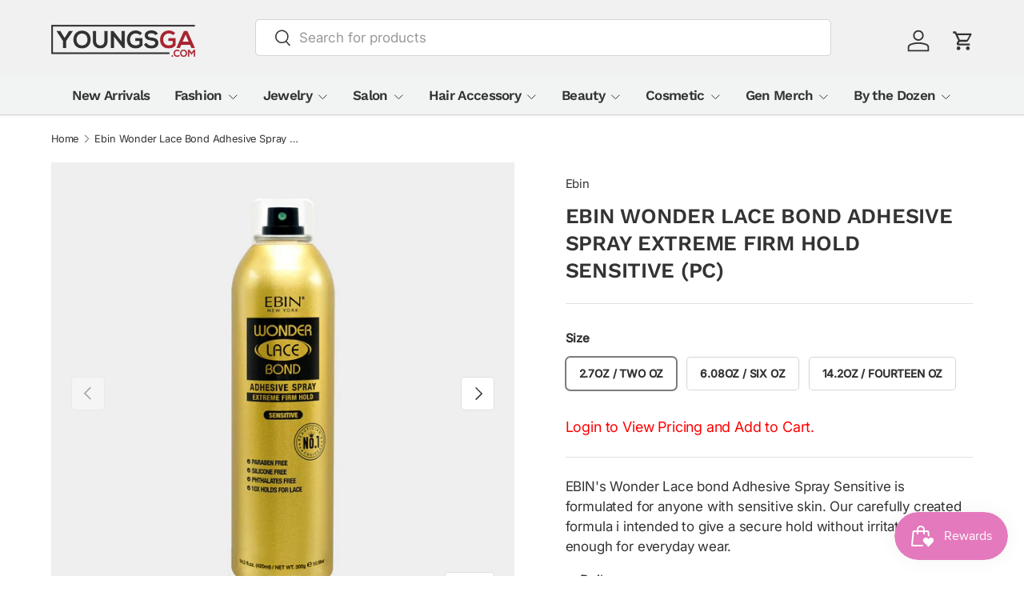

--- FILE ---
content_type: text/html; charset=utf-8
request_url: https://youngsga.com/products/ebin-wonder-lace-bond-adhesive-spray-extreme-firm-hold-sensitive-pc
body_size: 32033
content:
<!doctype html>
<html class="no-js" lang="en" dir="ltr">
<head><meta charset="utf-8">
<meta name="viewport" content="width=device-width,initial-scale=1">
<title>Ebin Wonder Lace Bond Adhesive Spray Extreme Firm Hold Sensitive (PC) &ndash; YoungsGA.com : Beauty Supply, Fashion, and Jewelry Wholesale Distributor</title><link rel="canonical" href="https://youngsga.com/products/ebin-wonder-lace-bond-adhesive-spray-extreme-firm-hold-sensitive-pc"><link rel="icon" href="//youngsga.com/cdn/shop/files/youngsGA.com-favicon_78c5b6af-f7e4-4c65-a1a8-991103e417e1.png?crop=center&height=48&v=1761926237&width=48" type="image/png">
  <link rel="apple-touch-icon" href="//youngsga.com/cdn/shop/files/youngsGA.com-favicon_78c5b6af-f7e4-4c65-a1a8-991103e417e1.png?crop=center&height=180&v=1761926237&width=180"><meta name="description" content="EBIN&#39;s Wonder Lace bond Adhesive Spray Sensitive is formulated for anyone with sensitive skin. Our carefully created formula i intended to give a secure hold without irritation, Gentle enough for everyday wear.  ❤ Daily use ❤ Fast drying ❤ No residue or build-up ❤ Powerful hold"><meta property="og:site_name" content="YoungsGA.com : Beauty Supply, Fashion, and Jewelry Wholesale Distributor">
<meta property="og:url" content="https://youngsga.com/products/ebin-wonder-lace-bond-adhesive-spray-extreme-firm-hold-sensitive-pc">
<meta property="og:title" content="Ebin Wonder Lace Bond Adhesive Spray Extreme Firm Hold Sensitive (PC)">
<meta property="og:type" content="product">
<meta property="og:description" content="EBIN&#39;s Wonder Lace bond Adhesive Spray Sensitive is formulated for anyone with sensitive skin. Our carefully created formula i intended to give a secure hold without irritation, Gentle enough for everyday wear.  ❤ Daily use ❤ Fast drying ❤ No residue or build-up ❤ Powerful hold"><meta property="og:image" content="http://youngsga.com/cdn/shop/products/C_Wonder-Lace-Bond-Spray_PKG_420ml_Sensitive_Front_720x_b84b7444-f07d-4fe2-9344-3102d5547bd4.jpg?crop=center&height=1200&v=1654278996&width=1200">
  <meta property="og:image:secure_url" content="https://youngsga.com/cdn/shop/products/C_Wonder-Lace-Bond-Spray_PKG_420ml_Sensitive_Front_720x_b84b7444-f07d-4fe2-9344-3102d5547bd4.jpg?crop=center&height=1200&v=1654278996&width=1200">
  <meta property="og:image:width" content="720">
  <meta property="og:image:height" content="720"><meta property="og:price:amount" content="3.68">
  <meta property="og:price:currency" content="USD"><meta name="twitter:site" content="@#"><meta name="twitter:card" content="summary_large_image">
<meta name="twitter:title" content="Ebin Wonder Lace Bond Adhesive Spray Extreme Firm Hold Sensitive (PC)">
<meta name="twitter:description" content="EBIN&#39;s Wonder Lace bond Adhesive Spray Sensitive is formulated for anyone with sensitive skin. Our carefully created formula i intended to give a secure hold without irritation, Gentle enough for everyday wear.  ❤ Daily use ❤ Fast drying ❤ No residue or build-up ❤ Powerful hold">
<link rel="preload" href="//youngsga.com/cdn/shop/t/46/assets/main.css?v=880740952554946471761891875" as="style"><style data-shopify>
@font-face {
  font-family: Inter;
  font-weight: 400;
  font-style: normal;
  font-display: swap;
  src: url("//youngsga.com/cdn/fonts/inter/inter_n4.b2a3f24c19b4de56e8871f609e73ca7f6d2e2bb9.woff2") format("woff2"),
       url("//youngsga.com/cdn/fonts/inter/inter_n4.af8052d517e0c9ffac7b814872cecc27ae1fa132.woff") format("woff");
}
@font-face {
  font-family: Inter;
  font-weight: 500;
  font-style: normal;
  font-display: swap;
  src: url("//youngsga.com/cdn/fonts/inter/inter_n5.d7101d5e168594dd06f56f290dd759fba5431d97.woff2") format("woff2"),
       url("//youngsga.com/cdn/fonts/inter/inter_n5.5332a76bbd27da00474c136abb1ca3cbbf259068.woff") format("woff");
}
@font-face {
  font-family: Inter;
  font-weight: 400;
  font-style: italic;
  font-display: swap;
  src: url("//youngsga.com/cdn/fonts/inter/inter_i4.feae1981dda792ab80d117249d9c7e0f1017e5b3.woff2") format("woff2"),
       url("//youngsga.com/cdn/fonts/inter/inter_i4.62773b7113d5e5f02c71486623cf828884c85c6e.woff") format("woff");
}
@font-face {
  font-family: Inter;
  font-weight: 500;
  font-style: italic;
  font-display: swap;
  src: url("//youngsga.com/cdn/fonts/inter/inter_i5.4474f48e6ab2b1e01aa2b6d942dd27fa24f2d99f.woff2") format("woff2"),
       url("//youngsga.com/cdn/fonts/inter/inter_i5.493dbd6ee8e49f4ad722ebb68d92f201af2c2f56.woff") format("woff");
}
@font-face {
  font-family: "Work Sans";
  font-weight: 600;
  font-style: normal;
  font-display: swap;
  src: url("//youngsga.com/cdn/fonts/work_sans/worksans_n6.75811c3bd5161ea6e3ceb2d48ca889388f9bd5fe.woff2") format("woff2"),
       url("//youngsga.com/cdn/fonts/work_sans/worksans_n6.defcf26f28f3fa3df4555714d3f2e0f1217d7772.woff") format("woff");
}
@font-face {
  font-family: "Work Sans";
  font-weight: 600;
  font-style: normal;
  font-display: swap;
  src: url("//youngsga.com/cdn/fonts/work_sans/worksans_n6.75811c3bd5161ea6e3ceb2d48ca889388f9bd5fe.woff2") format("woff2"),
       url("//youngsga.com/cdn/fonts/work_sans/worksans_n6.defcf26f28f3fa3df4555714d3f2e0f1217d7772.woff") format("woff");
}
:root {
      --bg-color: 255 255 255 / 1.0;
      --bg-color-og: 255 255 255 / 1.0;
      --heading-color: 51 51 51;
      --text-color: 51 51 51;
      --text-color-og: 51 51 51;
      --scrollbar-color: 51 51 51;
      --link-color: 51 51 51;
      --link-color-og: 51 51 51;
      --star-color: 252 202 44;
      --sale-price-color: 198 32 32;--swatch-border-color-default: 214 214 214;
        --swatch-border-color-active: 153 153 153;
        --swatch-card-size: 24px;
        --swatch-variant-picker-size: 24px;--color-scheme-1-bg: 0 0 0 / 1.0;
      --color-scheme-1-grad: ;
      --color-scheme-1-heading: 255 255 255;
      --color-scheme-1-text: 255 255 255;
      --color-scheme-1-btn-bg: 0 0 0;
      --color-scheme-1-btn-text: 255 255 255;
      --color-scheme-1-btn-bg-hover: 46 46 46;--color-scheme-2-bg: 255 255 255 / 1.0;
      --color-scheme-2-grad: linear-gradient(24deg, rgba(170, 24, 44, 1) 15%, rgba(198, 32, 32, 1) 84%);
      --color-scheme-2-heading: 250 244 216;
      --color-scheme-2-text: 250 244 216;
      --color-scheme-2-btn-bg: 255 255 255;
      --color-scheme-2-btn-text: 51 51 51;
      --color-scheme-2-btn-bg-hover: 232 232 232;--color-scheme-3-bg: 109 174 30 / 1.0;
      --color-scheme-3-grad: linear-gradient(22deg, rgba(92, 159, 10, 1) 16%, rgba(109, 174, 30, 1) 84%);
      --color-scheme-3-heading: 255 255 255;
      --color-scheme-3-text: 255 255 255;
      --color-scheme-3-btn-bg: 252 202 44;
      --color-scheme-3-btn-text: 51 51 51;
      --color-scheme-3-btn-bg-hover: 224 184 58;

      --drawer-bg-color: 255 255 255 / 1.0;
      --drawer-text-color: 51 51 51;

      --panel-bg-color: 242 244 243 / 1.0;
      --panel-heading-color: 51 51 51;
      --panel-text-color: 51 51 51;

      --in-stock-text-color: 13 137 62;
      --low-stock-text-color: 210 134 26;
      --very-low-stock-text-color: 170 24 44;
      --no-stock-text-color: 83 86 90;
      --no-stock-backordered-text-color: 83 86 90;

      --error-bg-color: 244 216 220;
      --error-text-color: 170 24 44;
      --success-bg-color: 109 174 30;
      --success-text-color: 255 255 255;
      --info-bg-color: 242 244 243;
      --info-text-color: 51 51 51;

      --heading-font-family: "Work Sans", sans-serif;
      --heading-font-style: normal;
      --heading-font-weight: 600;
      --heading-scale-start: 2;
      --heading-letter-spacing: -0.01em;

      --navigation-font-family: "Work Sans", sans-serif;
      --navigation-font-style: normal;
      --navigation-font-weight: 600;
      --navigation-letter-spacing: -0.04em;
      --heading-text-transform: uppercase;
--subheading-text-transform: none;
      --body-font-family: Inter, sans-serif;
      --body-font-style: normal;
      --body-font-weight: 400;
      --body-font-size: 17;
      --body-font-size-px: 17px;
      --body-letter-spacing: -0.01em;

      --section-gap: 32;
      --heading-gap: calc(8 * var(--space-unit));--heading-gap: calc(6 * var(--space-unit));--grid-column-gap: 20px;
      --product-card-gap: 20px;--btn-bg-color: 198 32 32;
      --btn-bg-hover-color: 210 77 77;
      --btn-text-color: 255 255 255;
      --btn-bg-color-og: 198 32 32;
      --btn-text-color-og: 255 255 255;
      --btn-alt-bg-color: 255 255 255;
      --btn-alt-bg-alpha: 1.0;
      --btn-alt-text-color: 198 32 32;
      --btn-border-width: 1px;
      --btn-padding-y: 12px;
      --btn-text-size: 0.80em;

      
      --btn-border-radius: 5px;
      

      --btn-lg-border-radius: 50%;
      --btn-icon-border-radius: 50%;
      --input-with-btn-inner-radius: var(--btn-border-radius);
      --btn-text-transform: uppercase;

      --input-bg-color: 255 255 255 / 1.0;
      --input-text-color: 51 51 51;
      --input-border-width: 1px;
      --input-border-radius: 4px;
      --textarea-border-radius: 4px;
      --input-border-radius: 5px;
      --input-bg-color-diff-3: #f7f7f7;
      --input-bg-color-diff-6: #f0f0f0;

      --modal-border-radius: 0px;
      --modal-overlay-color: 0 0 0;
      --modal-overlay-opacity: 0.4;
      --drawer-border-radius: 0px;
      --overlay-border-radius: 8px;--custom-label-bg-color: 252 202 44;
      --custom-label-text-color: 51 51 51;--sale-label-bg-color: 198 32 32;
      --sale-label-text-color: 255 255 255;--sold-out-label-bg-color: 51 51 51;
      --sold-out-label-text-color: 255 255 255;--preorder-label-bg-color: 170 225 62;
      --preorder-label-text-color: 51 51 51;

      --page-width: 1200px;
      --gutter-sm: 20px;
      --gutter-md: 48px;
      --gutter-lg: 64px;

      --payment-terms-bg-color: #ffffff;

      --coll-card-bg-color: #fafafa;
      --coll-card-border-color: rgba(0,0,0,0);

      --card-bg-color: 255 255 255;
      --card-text-color: 51 51 51;
      --card-border-color: #dddddd;
        
          --aos-animate-duration: 1.1s;
        

        
          --aos-min-width: 600;
        
      

      --reading-width: 48em;
        --cart-savings-color: 198 32 32
      
    }@media (max-width: 769px) {
      :root {
        --reading-width: 36em;
      }
    }
  </style><link rel="stylesheet" href="//youngsga.com/cdn/shop/t/46/assets/main.css?v=880740952554946471761891875">
  <script src="//youngsga.com/cdn/shop/t/46/assets/main.js?v=59018248527195126061761849683" defer="defer"></script><link rel="preload" href="//youngsga.com/cdn/fonts/inter/inter_n4.b2a3f24c19b4de56e8871f609e73ca7f6d2e2bb9.woff2" as="font" type="font/woff2" crossorigin fetchpriority="high"><link rel="preload" href="//youngsga.com/cdn/fonts/work_sans/worksans_n6.75811c3bd5161ea6e3ceb2d48ca889388f9bd5fe.woff2" as="font" type="font/woff2" crossorigin fetchpriority="high"><script>window.performance && window.performance.mark && window.performance.mark('shopify.content_for_header.start');</script><meta name="facebook-domain-verification" content="pdowbcy2tehxg2urxm2h5aghx9btd9">
<meta id="shopify-digital-wallet" name="shopify-digital-wallet" content="/7585759/digital_wallets/dialog">
<meta name="shopify-checkout-api-token" content="02d411d6890bf0bc2ac69b09a746e73a">
<meta id="in-context-paypal-metadata" data-shop-id="7585759" data-venmo-supported="false" data-environment="production" data-locale="en_US" data-paypal-v4="true" data-currency="USD">
<link rel="alternate" type="application/json+oembed" href="https://youngsga.com/products/ebin-wonder-lace-bond-adhesive-spray-extreme-firm-hold-sensitive-pc.oembed">
<script async="async" src="/checkouts/internal/preloads.js?locale=en-US"></script>
<link rel="preconnect" href="https://shop.app" crossorigin="anonymous">
<script async="async" src="https://shop.app/checkouts/internal/preloads.js?locale=en-US&shop_id=7585759" crossorigin="anonymous"></script>
<script id="shopify-features" type="application/json">{"accessToken":"02d411d6890bf0bc2ac69b09a746e73a","betas":["rich-media-storefront-analytics"],"domain":"youngsga.com","predictiveSearch":true,"shopId":7585759,"locale":"en"}</script>
<script>var Shopify = Shopify || {};
Shopify.shop = "youngs-trading.myshopify.com";
Shopify.locale = "en";
Shopify.currency = {"active":"USD","rate":"1.0"};
Shopify.country = "US";
Shopify.theme = {"name":"Main Canopy","id":130599911521,"schema_name":"Canopy","schema_version":"7.0.1","theme_store_id":732,"role":"main"};
Shopify.theme.handle = "null";
Shopify.theme.style = {"id":null,"handle":null};
Shopify.cdnHost = "youngsga.com/cdn";
Shopify.routes = Shopify.routes || {};
Shopify.routes.root = "/";</script>
<script type="module">!function(o){(o.Shopify=o.Shopify||{}).modules=!0}(window);</script>
<script>!function(o){function n(){var o=[];function n(){o.push(Array.prototype.slice.apply(arguments))}return n.q=o,n}var t=o.Shopify=o.Shopify||{};t.loadFeatures=n(),t.autoloadFeatures=n()}(window);</script>
<script>
  window.ShopifyPay = window.ShopifyPay || {};
  window.ShopifyPay.apiHost = "shop.app\/pay";
  window.ShopifyPay.redirectState = null;
</script>
<script id="shop-js-analytics" type="application/json">{"pageType":"product"}</script>
<script defer="defer" async type="module" src="//youngsga.com/cdn/shopifycloud/shop-js/modules/v2/client.init-shop-cart-sync_DtuiiIyl.en.esm.js"></script>
<script defer="defer" async type="module" src="//youngsga.com/cdn/shopifycloud/shop-js/modules/v2/chunk.common_CUHEfi5Q.esm.js"></script>
<script type="module">
  await import("//youngsga.com/cdn/shopifycloud/shop-js/modules/v2/client.init-shop-cart-sync_DtuiiIyl.en.esm.js");
await import("//youngsga.com/cdn/shopifycloud/shop-js/modules/v2/chunk.common_CUHEfi5Q.esm.js");

  window.Shopify.SignInWithShop?.initShopCartSync?.({"fedCMEnabled":true,"windoidEnabled":true});

</script>
<script>
  window.Shopify = window.Shopify || {};
  if (!window.Shopify.featureAssets) window.Shopify.featureAssets = {};
  window.Shopify.featureAssets['shop-js'] = {"shop-cart-sync":["modules/v2/client.shop-cart-sync_DFoTY42P.en.esm.js","modules/v2/chunk.common_CUHEfi5Q.esm.js"],"init-fed-cm":["modules/v2/client.init-fed-cm_D2UNy1i2.en.esm.js","modules/v2/chunk.common_CUHEfi5Q.esm.js"],"init-shop-email-lookup-coordinator":["modules/v2/client.init-shop-email-lookup-coordinator_BQEe2rDt.en.esm.js","modules/v2/chunk.common_CUHEfi5Q.esm.js"],"shop-cash-offers":["modules/v2/client.shop-cash-offers_3CTtReFF.en.esm.js","modules/v2/chunk.common_CUHEfi5Q.esm.js","modules/v2/chunk.modal_BewljZkx.esm.js"],"shop-button":["modules/v2/client.shop-button_C6oxCjDL.en.esm.js","modules/v2/chunk.common_CUHEfi5Q.esm.js"],"init-windoid":["modules/v2/client.init-windoid_5pix8xhK.en.esm.js","modules/v2/chunk.common_CUHEfi5Q.esm.js"],"avatar":["modules/v2/client.avatar_BTnouDA3.en.esm.js"],"init-shop-cart-sync":["modules/v2/client.init-shop-cart-sync_DtuiiIyl.en.esm.js","modules/v2/chunk.common_CUHEfi5Q.esm.js"],"shop-toast-manager":["modules/v2/client.shop-toast-manager_BYv_8cH1.en.esm.js","modules/v2/chunk.common_CUHEfi5Q.esm.js"],"pay-button":["modules/v2/client.pay-button_FnF9EIkY.en.esm.js","modules/v2/chunk.common_CUHEfi5Q.esm.js"],"shop-login-button":["modules/v2/client.shop-login-button_CH1KUpOf.en.esm.js","modules/v2/chunk.common_CUHEfi5Q.esm.js","modules/v2/chunk.modal_BewljZkx.esm.js"],"init-customer-accounts-sign-up":["modules/v2/client.init-customer-accounts-sign-up_aj7QGgYS.en.esm.js","modules/v2/client.shop-login-button_CH1KUpOf.en.esm.js","modules/v2/chunk.common_CUHEfi5Q.esm.js","modules/v2/chunk.modal_BewljZkx.esm.js"],"init-shop-for-new-customer-accounts":["modules/v2/client.init-shop-for-new-customer-accounts_NbnYRf_7.en.esm.js","modules/v2/client.shop-login-button_CH1KUpOf.en.esm.js","modules/v2/chunk.common_CUHEfi5Q.esm.js","modules/v2/chunk.modal_BewljZkx.esm.js"],"init-customer-accounts":["modules/v2/client.init-customer-accounts_ppedhqCH.en.esm.js","modules/v2/client.shop-login-button_CH1KUpOf.en.esm.js","modules/v2/chunk.common_CUHEfi5Q.esm.js","modules/v2/chunk.modal_BewljZkx.esm.js"],"shop-follow-button":["modules/v2/client.shop-follow-button_CMIBBa6u.en.esm.js","modules/v2/chunk.common_CUHEfi5Q.esm.js","modules/v2/chunk.modal_BewljZkx.esm.js"],"lead-capture":["modules/v2/client.lead-capture_But0hIyf.en.esm.js","modules/v2/chunk.common_CUHEfi5Q.esm.js","modules/v2/chunk.modal_BewljZkx.esm.js"],"checkout-modal":["modules/v2/client.checkout-modal_BBxc70dQ.en.esm.js","modules/v2/chunk.common_CUHEfi5Q.esm.js","modules/v2/chunk.modal_BewljZkx.esm.js"],"shop-login":["modules/v2/client.shop-login_hM3Q17Kl.en.esm.js","modules/v2/chunk.common_CUHEfi5Q.esm.js","modules/v2/chunk.modal_BewljZkx.esm.js"],"payment-terms":["modules/v2/client.payment-terms_CAtGlQYS.en.esm.js","modules/v2/chunk.common_CUHEfi5Q.esm.js","modules/v2/chunk.modal_BewljZkx.esm.js"]};
</script>
<script>(function() {
  var isLoaded = false;
  function asyncLoad() {
    if (isLoaded) return;
    isLoaded = true;
    var urls = ["https:\/\/chimpstatic.com\/mcjs-connected\/js\/users\/02b4f32c5ae07fb6fc982f87f\/23e2c285ed57a8aa980aa521a.js?shop=youngs-trading.myshopify.com","https:\/\/customer-first-focus.b-cdn.net\/cffPCLoader_min.js?shop=youngs-trading.myshopify.com"];
    for (var i = 0; i < urls.length; i++) {
      var s = document.createElement('script');
      s.type = 'text/javascript';
      s.async = true;
      s.src = urls[i];
      var x = document.getElementsByTagName('script')[0];
      x.parentNode.insertBefore(s, x);
    }
  };
  if(window.attachEvent) {
    window.attachEvent('onload', asyncLoad);
  } else {
    window.addEventListener('load', asyncLoad, false);
  }
})();</script>
<script id="__st">var __st={"a":7585759,"offset":-18000,"reqid":"55ac1959-cc20-45c9-b197-19abb3d814cc-1767697310","pageurl":"youngsga.com\/products\/ebin-wonder-lace-bond-adhesive-spray-extreme-firm-hold-sensitive-pc","u":"0bfd270ccec2","p":"product","rtyp":"product","rid":6803573702753};</script>
<script>window.ShopifyPaypalV4VisibilityTracking = true;</script>
<script id="captcha-bootstrap">!function(){'use strict';const t='contact',e='account',n='new_comment',o=[[t,t],['blogs',n],['comments',n],[t,'customer']],c=[[e,'customer_login'],[e,'guest_login'],[e,'recover_customer_password'],[e,'create_customer']],r=t=>t.map((([t,e])=>`form[action*='/${t}']:not([data-nocaptcha='true']) input[name='form_type'][value='${e}']`)).join(','),a=t=>()=>t?[...document.querySelectorAll(t)].map((t=>t.form)):[];function s(){const t=[...o],e=r(t);return a(e)}const i='password',u='form_key',d=['recaptcha-v3-token','g-recaptcha-response','h-captcha-response',i],f=()=>{try{return window.sessionStorage}catch{return}},m='__shopify_v',_=t=>t.elements[u];function p(t,e,n=!1){try{const o=window.sessionStorage,c=JSON.parse(o.getItem(e)),{data:r}=function(t){const{data:e,action:n}=t;return t[m]||n?{data:e,action:n}:{data:t,action:n}}(c);for(const[e,n]of Object.entries(r))t.elements[e]&&(t.elements[e].value=n);n&&o.removeItem(e)}catch(o){console.error('form repopulation failed',{error:o})}}const l='form_type',E='cptcha';function T(t){t.dataset[E]=!0}const w=window,h=w.document,L='Shopify',v='ce_forms',y='captcha';let A=!1;((t,e)=>{const n=(g='f06e6c50-85a8-45c8-87d0-21a2b65856fe',I='https://cdn.shopify.com/shopifycloud/storefront-forms-hcaptcha/ce_storefront_forms_captcha_hcaptcha.v1.5.2.iife.js',D={infoText:'Protected by hCaptcha',privacyText:'Privacy',termsText:'Terms'},(t,e,n)=>{const o=w[L][v],c=o.bindForm;if(c)return c(t,g,e,D).then(n);var r;o.q.push([[t,g,e,D],n]),r=I,A||(h.body.append(Object.assign(h.createElement('script'),{id:'captcha-provider',async:!0,src:r})),A=!0)});var g,I,D;w[L]=w[L]||{},w[L][v]=w[L][v]||{},w[L][v].q=[],w[L][y]=w[L][y]||{},w[L][y].protect=function(t,e){n(t,void 0,e),T(t)},Object.freeze(w[L][y]),function(t,e,n,w,h,L){const[v,y,A,g]=function(t,e,n){const i=e?o:[],u=t?c:[],d=[...i,...u],f=r(d),m=r(i),_=r(d.filter((([t,e])=>n.includes(e))));return[a(f),a(m),a(_),s()]}(w,h,L),I=t=>{const e=t.target;return e instanceof HTMLFormElement?e:e&&e.form},D=t=>v().includes(t);t.addEventListener('submit',(t=>{const e=I(t);if(!e)return;const n=D(e)&&!e.dataset.hcaptchaBound&&!e.dataset.recaptchaBound,o=_(e),c=g().includes(e)&&(!o||!o.value);(n||c)&&t.preventDefault(),c&&!n&&(function(t){try{if(!f())return;!function(t){const e=f();if(!e)return;const n=_(t);if(!n)return;const o=n.value;o&&e.removeItem(o)}(t);const e=Array.from(Array(32),(()=>Math.random().toString(36)[2])).join('');!function(t,e){_(t)||t.append(Object.assign(document.createElement('input'),{type:'hidden',name:u})),t.elements[u].value=e}(t,e),function(t,e){const n=f();if(!n)return;const o=[...t.querySelectorAll(`input[type='${i}']`)].map((({name:t})=>t)),c=[...d,...o],r={};for(const[a,s]of new FormData(t).entries())c.includes(a)||(r[a]=s);n.setItem(e,JSON.stringify({[m]:1,action:t.action,data:r}))}(t,e)}catch(e){console.error('failed to persist form',e)}}(e),e.submit())}));const S=(t,e)=>{t&&!t.dataset[E]&&(n(t,e.some((e=>e===t))),T(t))};for(const o of['focusin','change'])t.addEventListener(o,(t=>{const e=I(t);D(e)&&S(e,y())}));const B=e.get('form_key'),M=e.get(l),P=B&&M;t.addEventListener('DOMContentLoaded',(()=>{const t=y();if(P)for(const e of t)e.elements[l].value===M&&p(e,B);[...new Set([...A(),...v().filter((t=>'true'===t.dataset.shopifyCaptcha))])].forEach((e=>S(e,t)))}))}(h,new URLSearchParams(w.location.search),n,t,e,['guest_login'])})(!0,!0)}();</script>
<script integrity="sha256-4kQ18oKyAcykRKYeNunJcIwy7WH5gtpwJnB7kiuLZ1E=" data-source-attribution="shopify.loadfeatures" defer="defer" src="//youngsga.com/cdn/shopifycloud/storefront/assets/storefront/load_feature-a0a9edcb.js" crossorigin="anonymous"></script>
<script crossorigin="anonymous" defer="defer" src="//youngsga.com/cdn/shopifycloud/storefront/assets/shopify_pay/storefront-65b4c6d7.js?v=20250812"></script>
<script data-source-attribution="shopify.dynamic_checkout.dynamic.init">var Shopify=Shopify||{};Shopify.PaymentButton=Shopify.PaymentButton||{isStorefrontPortableWallets:!0,init:function(){window.Shopify.PaymentButton.init=function(){};var t=document.createElement("script");t.src="https://youngsga.com/cdn/shopifycloud/portable-wallets/latest/portable-wallets.en.js",t.type="module",document.head.appendChild(t)}};
</script>
<script data-source-attribution="shopify.dynamic_checkout.buyer_consent">
  function portableWalletsHideBuyerConsent(e){var t=document.getElementById("shopify-buyer-consent"),n=document.getElementById("shopify-subscription-policy-button");t&&n&&(t.classList.add("hidden"),t.setAttribute("aria-hidden","true"),n.removeEventListener("click",e))}function portableWalletsShowBuyerConsent(e){var t=document.getElementById("shopify-buyer-consent"),n=document.getElementById("shopify-subscription-policy-button");t&&n&&(t.classList.remove("hidden"),t.removeAttribute("aria-hidden"),n.addEventListener("click",e))}window.Shopify?.PaymentButton&&(window.Shopify.PaymentButton.hideBuyerConsent=portableWalletsHideBuyerConsent,window.Shopify.PaymentButton.showBuyerConsent=portableWalletsShowBuyerConsent);
</script>
<script data-source-attribution="shopify.dynamic_checkout.cart.bootstrap">document.addEventListener("DOMContentLoaded",(function(){function t(){return document.querySelector("shopify-accelerated-checkout-cart, shopify-accelerated-checkout")}if(t())Shopify.PaymentButton.init();else{new MutationObserver((function(e,n){t()&&(Shopify.PaymentButton.init(),n.disconnect())})).observe(document.body,{childList:!0,subtree:!0})}}));
</script>
<link id="shopify-accelerated-checkout-styles" rel="stylesheet" media="screen" href="https://youngsga.com/cdn/shopifycloud/portable-wallets/latest/accelerated-checkout-backwards-compat.css" crossorigin="anonymous">
<style id="shopify-accelerated-checkout-cart">
        #shopify-buyer-consent {
  margin-top: 1em;
  display: inline-block;
  width: 100%;
}

#shopify-buyer-consent.hidden {
  display: none;
}

#shopify-subscription-policy-button {
  background: none;
  border: none;
  padding: 0;
  text-decoration: underline;
  font-size: inherit;
  cursor: pointer;
}

#shopify-subscription-policy-button::before {
  box-shadow: none;
}

      </style>
<script id="sections-script" data-sections="header,footer" defer="defer" src="//youngsga.com/cdn/shop/t/46/compiled_assets/scripts.js?15842"></script>
<script>window.performance && window.performance.mark && window.performance.mark('shopify.content_for_header.end');</script>

    <script src="//youngsga.com/cdn/shop/t/46/assets/animate-on-scroll.js?v=15249566486942820451761849683" defer="defer"></script>
    <link rel="stylesheet" href="//youngsga.com/cdn/shop/t/46/assets/animate-on-scroll.css?v=62865576715456057531761849683">
  

  <script>document.documentElement.className = document.documentElement.className.replace('no-js', 'js');</script><!-- CC Custom Head Start --><!-- CC Custom Head End --><!-- BEGIN app block: shopify://apps/persistent-cart/blocks/script_js/4ce05194-341e-4641-aaf4-5a8dad5444cb --><script>
  window.cffPCLiquidPlaced = true;
</script>







  
  
  <script defer src="https://cdn.shopify.com/extensions/019a793c-ad27-7882-8471-201b37e34f5e/persistent-cart-66/assets/cffPC.production.min.js" onerror="this.onerror=null;this.remove();var s=document.createElement('script');s.defer=true;s.src='https://customer-first-focus.b-cdn.net/cffPC.production.min.js';document.head.appendChild(s);"></script>




<!-- END app block --><script src="https://cdn.shopify.com/extensions/019b3736-47b2-77be-a0b4-f5e4755f1334/smile-io-262/assets/smile-loader.js" type="text/javascript" defer="defer"></script>
<link href="https://monorail-edge.shopifysvc.com" rel="dns-prefetch">
<script>(function(){if ("sendBeacon" in navigator && "performance" in window) {try {var session_token_from_headers = performance.getEntriesByType('navigation')[0].serverTiming.find(x => x.name == '_s').description;} catch {var session_token_from_headers = undefined;}var session_cookie_matches = document.cookie.match(/_shopify_s=([^;]*)/);var session_token_from_cookie = session_cookie_matches && session_cookie_matches.length === 2 ? session_cookie_matches[1] : "";var session_token = session_token_from_headers || session_token_from_cookie || "";function handle_abandonment_event(e) {var entries = performance.getEntries().filter(function(entry) {return /monorail-edge.shopifysvc.com/.test(entry.name);});if (!window.abandonment_tracked && entries.length === 0) {window.abandonment_tracked = true;var currentMs = Date.now();var navigation_start = performance.timing.navigationStart;var payload = {shop_id: 7585759,url: window.location.href,navigation_start,duration: currentMs - navigation_start,session_token,page_type: "product"};window.navigator.sendBeacon("https://monorail-edge.shopifysvc.com/v1/produce", JSON.stringify({schema_id: "online_store_buyer_site_abandonment/1.1",payload: payload,metadata: {event_created_at_ms: currentMs,event_sent_at_ms: currentMs}}));}}window.addEventListener('pagehide', handle_abandonment_event);}}());</script>
<script id="web-pixels-manager-setup">(function e(e,d,r,n,o){if(void 0===o&&(o={}),!Boolean(null===(a=null===(i=window.Shopify)||void 0===i?void 0:i.analytics)||void 0===a?void 0:a.replayQueue)){var i,a;window.Shopify=window.Shopify||{};var t=window.Shopify;t.analytics=t.analytics||{};var s=t.analytics;s.replayQueue=[],s.publish=function(e,d,r){return s.replayQueue.push([e,d,r]),!0};try{self.performance.mark("wpm:start")}catch(e){}var l=function(){var e={modern:/Edge?\/(1{2}[4-9]|1[2-9]\d|[2-9]\d{2}|\d{4,})\.\d+(\.\d+|)|Firefox\/(1{2}[4-9]|1[2-9]\d|[2-9]\d{2}|\d{4,})\.\d+(\.\d+|)|Chrom(ium|e)\/(9{2}|\d{3,})\.\d+(\.\d+|)|(Maci|X1{2}).+ Version\/(15\.\d+|(1[6-9]|[2-9]\d|\d{3,})\.\d+)([,.]\d+|)( \(\w+\)|)( Mobile\/\w+|) Safari\/|Chrome.+OPR\/(9{2}|\d{3,})\.\d+\.\d+|(CPU[ +]OS|iPhone[ +]OS|CPU[ +]iPhone|CPU IPhone OS|CPU iPad OS)[ +]+(15[._]\d+|(1[6-9]|[2-9]\d|\d{3,})[._]\d+)([._]\d+|)|Android:?[ /-](13[3-9]|1[4-9]\d|[2-9]\d{2}|\d{4,})(\.\d+|)(\.\d+|)|Android.+Firefox\/(13[5-9]|1[4-9]\d|[2-9]\d{2}|\d{4,})\.\d+(\.\d+|)|Android.+Chrom(ium|e)\/(13[3-9]|1[4-9]\d|[2-9]\d{2}|\d{4,})\.\d+(\.\d+|)|SamsungBrowser\/([2-9]\d|\d{3,})\.\d+/,legacy:/Edge?\/(1[6-9]|[2-9]\d|\d{3,})\.\d+(\.\d+|)|Firefox\/(5[4-9]|[6-9]\d|\d{3,})\.\d+(\.\d+|)|Chrom(ium|e)\/(5[1-9]|[6-9]\d|\d{3,})\.\d+(\.\d+|)([\d.]+$|.*Safari\/(?![\d.]+ Edge\/[\d.]+$))|(Maci|X1{2}).+ Version\/(10\.\d+|(1[1-9]|[2-9]\d|\d{3,})\.\d+)([,.]\d+|)( \(\w+\)|)( Mobile\/\w+|) Safari\/|Chrome.+OPR\/(3[89]|[4-9]\d|\d{3,})\.\d+\.\d+|(CPU[ +]OS|iPhone[ +]OS|CPU[ +]iPhone|CPU IPhone OS|CPU iPad OS)[ +]+(10[._]\d+|(1[1-9]|[2-9]\d|\d{3,})[._]\d+)([._]\d+|)|Android:?[ /-](13[3-9]|1[4-9]\d|[2-9]\d{2}|\d{4,})(\.\d+|)(\.\d+|)|Mobile Safari.+OPR\/([89]\d|\d{3,})\.\d+\.\d+|Android.+Firefox\/(13[5-9]|1[4-9]\d|[2-9]\d{2}|\d{4,})\.\d+(\.\d+|)|Android.+Chrom(ium|e)\/(13[3-9]|1[4-9]\d|[2-9]\d{2}|\d{4,})\.\d+(\.\d+|)|Android.+(UC? ?Browser|UCWEB|U3)[ /]?(15\.([5-9]|\d{2,})|(1[6-9]|[2-9]\d|\d{3,})\.\d+)\.\d+|SamsungBrowser\/(5\.\d+|([6-9]|\d{2,})\.\d+)|Android.+MQ{2}Browser\/(14(\.(9|\d{2,})|)|(1[5-9]|[2-9]\d|\d{3,})(\.\d+|))(\.\d+|)|K[Aa][Ii]OS\/(3\.\d+|([4-9]|\d{2,})\.\d+)(\.\d+|)/},d=e.modern,r=e.legacy,n=navigator.userAgent;return n.match(d)?"modern":n.match(r)?"legacy":"unknown"}(),u="modern"===l?"modern":"legacy",c=(null!=n?n:{modern:"",legacy:""})[u],f=function(e){return[e.baseUrl,"/wpm","/b",e.hashVersion,"modern"===e.buildTarget?"m":"l",".js"].join("")}({baseUrl:d,hashVersion:r,buildTarget:u}),m=function(e){var d=e.version,r=e.bundleTarget,n=e.surface,o=e.pageUrl,i=e.monorailEndpoint;return{emit:function(e){var a=e.status,t=e.errorMsg,s=(new Date).getTime(),l=JSON.stringify({metadata:{event_sent_at_ms:s},events:[{schema_id:"web_pixels_manager_load/3.1",payload:{version:d,bundle_target:r,page_url:o,status:a,surface:n,error_msg:t},metadata:{event_created_at_ms:s}}]});if(!i)return console&&console.warn&&console.warn("[Web Pixels Manager] No Monorail endpoint provided, skipping logging."),!1;try{return self.navigator.sendBeacon.bind(self.navigator)(i,l)}catch(e){}var u=new XMLHttpRequest;try{return u.open("POST",i,!0),u.setRequestHeader("Content-Type","text/plain"),u.send(l),!0}catch(e){return console&&console.warn&&console.warn("[Web Pixels Manager] Got an unhandled error while logging to Monorail."),!1}}}}({version:r,bundleTarget:l,surface:e.surface,pageUrl:self.location.href,monorailEndpoint:e.monorailEndpoint});try{o.browserTarget=l,function(e){var d=e.src,r=e.async,n=void 0===r||r,o=e.onload,i=e.onerror,a=e.sri,t=e.scriptDataAttributes,s=void 0===t?{}:t,l=document.createElement("script"),u=document.querySelector("head"),c=document.querySelector("body");if(l.async=n,l.src=d,a&&(l.integrity=a,l.crossOrigin="anonymous"),s)for(var f in s)if(Object.prototype.hasOwnProperty.call(s,f))try{l.dataset[f]=s[f]}catch(e){}if(o&&l.addEventListener("load",o),i&&l.addEventListener("error",i),u)u.appendChild(l);else{if(!c)throw new Error("Did not find a head or body element to append the script");c.appendChild(l)}}({src:f,async:!0,onload:function(){if(!function(){var e,d;return Boolean(null===(d=null===(e=window.Shopify)||void 0===e?void 0:e.analytics)||void 0===d?void 0:d.initialized)}()){var d=window.webPixelsManager.init(e)||void 0;if(d){var r=window.Shopify.analytics;r.replayQueue.forEach((function(e){var r=e[0],n=e[1],o=e[2];d.publishCustomEvent(r,n,o)})),r.replayQueue=[],r.publish=d.publishCustomEvent,r.visitor=d.visitor,r.initialized=!0}}},onerror:function(){return m.emit({status:"failed",errorMsg:"".concat(f," has failed to load")})},sri:function(e){var d=/^sha384-[A-Za-z0-9+/=]+$/;return"string"==typeof e&&d.test(e)}(c)?c:"",scriptDataAttributes:o}),m.emit({status:"loading"})}catch(e){m.emit({status:"failed",errorMsg:(null==e?void 0:e.message)||"Unknown error"})}}})({shopId: 7585759,storefrontBaseUrl: "https://youngsga.com",extensionsBaseUrl: "https://extensions.shopifycdn.com/cdn/shopifycloud/web-pixels-manager",monorailEndpoint: "https://monorail-edge.shopifysvc.com/unstable/produce_batch",surface: "storefront-renderer",enabledBetaFlags: ["2dca8a86","a0d5f9d2"],webPixelsConfigList: [{"id":"671907937","configuration":"{\"pixel_id\":\"4151544651759513\",\"pixel_type\":\"facebook_pixel\"}","eventPayloadVersion":"v1","runtimeContext":"OPEN","scriptVersion":"ca16bc87fe92b6042fbaa3acc2fbdaa6","type":"APP","apiClientId":2329312,"privacyPurposes":["ANALYTICS","MARKETING","SALE_OF_DATA"],"dataSharingAdjustments":{"protectedCustomerApprovalScopes":["read_customer_address","read_customer_email","read_customer_name","read_customer_personal_data","read_customer_phone"]}},{"id":"38797409","eventPayloadVersion":"v1","runtimeContext":"LAX","scriptVersion":"1","type":"CUSTOM","privacyPurposes":["ANALYTICS","MARKETING","PREFERENCES"],"name":"Meta pixel (migrated)"},{"id":"66682977","eventPayloadVersion":"v1","runtimeContext":"LAX","scriptVersion":"1","type":"CUSTOM","privacyPurposes":["ANALYTICS"],"name":"Google Analytics tag (migrated)"},{"id":"shopify-app-pixel","configuration":"{}","eventPayloadVersion":"v1","runtimeContext":"STRICT","scriptVersion":"0450","apiClientId":"shopify-pixel","type":"APP","privacyPurposes":["ANALYTICS","MARKETING"]},{"id":"shopify-custom-pixel","eventPayloadVersion":"v1","runtimeContext":"LAX","scriptVersion":"0450","apiClientId":"shopify-pixel","type":"CUSTOM","privacyPurposes":["ANALYTICS","MARKETING"]}],isMerchantRequest: false,initData: {"shop":{"name":"YoungsGA.com : Beauty Supply, Fashion, and Jewelry Wholesale Distributor","paymentSettings":{"currencyCode":"USD"},"myshopifyDomain":"youngs-trading.myshopify.com","countryCode":"US","storefrontUrl":"https:\/\/youngsga.com"},"customer":null,"cart":null,"checkout":null,"productVariants":[{"price":{"amount":3.68,"currencyCode":"USD"},"product":{"title":"Ebin Wonder Lace Bond Adhesive Spray Extreme Firm Hold Sensitive (PC)","vendor":"Ebin","id":"6803573702753","untranslatedTitle":"Ebin Wonder Lace Bond Adhesive Spray Extreme Firm Hold Sensitive (PC)","url":"\/products\/ebin-wonder-lace-bond-adhesive-spray-extreme-firm-hold-sensitive-pc","type":"Hair Glue"},"id":"40073807560801","image":{"src":"\/\/youngsga.com\/cdn\/shop\/products\/C_Wonder-Lace-Bond-Spray_PKG_420ml_Sensitive_Front_720x_b84b7444-f07d-4fe2-9344-3102d5547bd4.jpg?v=1654278996"},"sku":"W1SH-[7]-CHEMSHELF-04A-EBIN-GOLD-2OZ\/TWO\/80ML","title":"2.7oz \/ TWO oz","untranslatedTitle":"2.7oz \/ TWO oz"},{"price":{"amount":6.75,"currencyCode":"USD"},"product":{"title":"Ebin Wonder Lace Bond Adhesive Spray Extreme Firm Hold Sensitive (PC)","vendor":"Ebin","id":"6803573702753","untranslatedTitle":"Ebin Wonder Lace Bond Adhesive Spray Extreme Firm Hold Sensitive (PC)","url":"\/products\/ebin-wonder-lace-bond-adhesive-spray-extreme-firm-hold-sensitive-pc","type":"Hair Glue"},"id":"40073807593569","image":{"src":"\/\/youngsga.com\/cdn\/shop\/products\/C_Wonder-Lace-Bond-Spray_PKG_420ml_Sensitive_Front_720x_b84b7444-f07d-4fe2-9344-3102d5547bd4.jpg?v=1654278996"},"sku":"W1SH-[7]-CHEMSHELF-05A-EBIN-GOLD-6OZ\/SIX\/180ML","title":"6.08oz \/ SIX oz","untranslatedTitle":"6.08oz \/ SIX oz"},{"price":{"amount":10.13,"currencyCode":"USD"},"product":{"title":"Ebin Wonder Lace Bond Adhesive Spray Extreme Firm Hold Sensitive (PC)","vendor":"Ebin","id":"6803573702753","untranslatedTitle":"Ebin Wonder Lace Bond Adhesive Spray Extreme Firm Hold Sensitive (PC)","url":"\/products\/ebin-wonder-lace-bond-adhesive-spray-extreme-firm-hold-sensitive-pc","type":"Hair Glue"},"id":"40073807626337","image":{"src":"\/\/youngsga.com\/cdn\/shop\/products\/C_Wonder-Lace-Bond-Spray_PKG_420ml_Sensitive_Front_720x_b84b7444-f07d-4fe2-9344-3102d5547bd4.jpg?v=1654278996"},"sku":"W1SH-[7]-CHEMSHELF-06A-EBIN-GOLD-14OZ\/FOURTEEN\/240ML","title":"14.2oz \/ FOURTEEN oz","untranslatedTitle":"14.2oz \/ FOURTEEN oz"}],"purchasingCompany":null},},"https://youngsga.com/cdn","cd383123w9549d7e6pcdbda493m4fa997b6",{"modern":"","legacy":""},{"shopId":"7585759","storefrontBaseUrl":"https:\/\/youngsga.com","extensionBaseUrl":"https:\/\/extensions.shopifycdn.com\/cdn\/shopifycloud\/web-pixels-manager","surface":"storefront-renderer","enabledBetaFlags":"[\"2dca8a86\", \"a0d5f9d2\"]","isMerchantRequest":"false","hashVersion":"cd383123w9549d7e6pcdbda493m4fa997b6","publish":"custom","events":"[[\"page_viewed\",{}],[\"product_viewed\",{\"productVariant\":{\"price\":{\"amount\":3.68,\"currencyCode\":\"USD\"},\"product\":{\"title\":\"Ebin Wonder Lace Bond Adhesive Spray Extreme Firm Hold Sensitive (PC)\",\"vendor\":\"Ebin\",\"id\":\"6803573702753\",\"untranslatedTitle\":\"Ebin Wonder Lace Bond Adhesive Spray Extreme Firm Hold Sensitive (PC)\",\"url\":\"\/products\/ebin-wonder-lace-bond-adhesive-spray-extreme-firm-hold-sensitive-pc\",\"type\":\"Hair Glue\"},\"id\":\"40073807560801\",\"image\":{\"src\":\"\/\/youngsga.com\/cdn\/shop\/products\/C_Wonder-Lace-Bond-Spray_PKG_420ml_Sensitive_Front_720x_b84b7444-f07d-4fe2-9344-3102d5547bd4.jpg?v=1654278996\"},\"sku\":\"W1SH-[7]-CHEMSHELF-04A-EBIN-GOLD-2OZ\/TWO\/80ML\",\"title\":\"2.7oz \/ TWO oz\",\"untranslatedTitle\":\"2.7oz \/ TWO oz\"}}]]"});</script><script>
  window.ShopifyAnalytics = window.ShopifyAnalytics || {};
  window.ShopifyAnalytics.meta = window.ShopifyAnalytics.meta || {};
  window.ShopifyAnalytics.meta.currency = 'USD';
  var meta = {"product":{"id":6803573702753,"gid":"gid:\/\/shopify\/Product\/6803573702753","vendor":"Ebin","type":"Hair Glue","handle":"ebin-wonder-lace-bond-adhesive-spray-extreme-firm-hold-sensitive-pc","variants":[{"id":40073807560801,"price":368,"name":"Ebin Wonder Lace Bond Adhesive Spray Extreme Firm Hold Sensitive (PC) - 2.7oz \/ TWO oz","public_title":"2.7oz \/ TWO oz","sku":"W1SH-[7]-CHEMSHELF-04A-EBIN-GOLD-2OZ\/TWO\/80ML"},{"id":40073807593569,"price":675,"name":"Ebin Wonder Lace Bond Adhesive Spray Extreme Firm Hold Sensitive (PC) - 6.08oz \/ SIX oz","public_title":"6.08oz \/ SIX oz","sku":"W1SH-[7]-CHEMSHELF-05A-EBIN-GOLD-6OZ\/SIX\/180ML"},{"id":40073807626337,"price":1013,"name":"Ebin Wonder Lace Bond Adhesive Spray Extreme Firm Hold Sensitive (PC) - 14.2oz \/ FOURTEEN oz","public_title":"14.2oz \/ FOURTEEN oz","sku":"W1SH-[7]-CHEMSHELF-06A-EBIN-GOLD-14OZ\/FOURTEEN\/240ML"}],"remote":false},"page":{"pageType":"product","resourceType":"product","resourceId":6803573702753,"requestId":"55ac1959-cc20-45c9-b197-19abb3d814cc-1767697310"}};
  for (var attr in meta) {
    window.ShopifyAnalytics.meta[attr] = meta[attr];
  }
</script>
<script class="analytics">
  (function () {
    var customDocumentWrite = function(content) {
      var jquery = null;

      if (window.jQuery) {
        jquery = window.jQuery;
      } else if (window.Checkout && window.Checkout.$) {
        jquery = window.Checkout.$;
      }

      if (jquery) {
        jquery('body').append(content);
      }
    };

    var hasLoggedConversion = function(token) {
      if (token) {
        return document.cookie.indexOf('loggedConversion=' + token) !== -1;
      }
      return false;
    }

    var setCookieIfConversion = function(token) {
      if (token) {
        var twoMonthsFromNow = new Date(Date.now());
        twoMonthsFromNow.setMonth(twoMonthsFromNow.getMonth() + 2);

        document.cookie = 'loggedConversion=' + token + '; expires=' + twoMonthsFromNow;
      }
    }

    var trekkie = window.ShopifyAnalytics.lib = window.trekkie = window.trekkie || [];
    if (trekkie.integrations) {
      return;
    }
    trekkie.methods = [
      'identify',
      'page',
      'ready',
      'track',
      'trackForm',
      'trackLink'
    ];
    trekkie.factory = function(method) {
      return function() {
        var args = Array.prototype.slice.call(arguments);
        args.unshift(method);
        trekkie.push(args);
        return trekkie;
      };
    };
    for (var i = 0; i < trekkie.methods.length; i++) {
      var key = trekkie.methods[i];
      trekkie[key] = trekkie.factory(key);
    }
    trekkie.load = function(config) {
      trekkie.config = config || {};
      trekkie.config.initialDocumentCookie = document.cookie;
      var first = document.getElementsByTagName('script')[0];
      var script = document.createElement('script');
      script.type = 'text/javascript';
      script.onerror = function(e) {
        var scriptFallback = document.createElement('script');
        scriptFallback.type = 'text/javascript';
        scriptFallback.onerror = function(error) {
                var Monorail = {
      produce: function produce(monorailDomain, schemaId, payload) {
        var currentMs = new Date().getTime();
        var event = {
          schema_id: schemaId,
          payload: payload,
          metadata: {
            event_created_at_ms: currentMs,
            event_sent_at_ms: currentMs
          }
        };
        return Monorail.sendRequest("https://" + monorailDomain + "/v1/produce", JSON.stringify(event));
      },
      sendRequest: function sendRequest(endpointUrl, payload) {
        // Try the sendBeacon API
        if (window && window.navigator && typeof window.navigator.sendBeacon === 'function' && typeof window.Blob === 'function' && !Monorail.isIos12()) {
          var blobData = new window.Blob([payload], {
            type: 'text/plain'
          });

          if (window.navigator.sendBeacon(endpointUrl, blobData)) {
            return true;
          } // sendBeacon was not successful

        } // XHR beacon

        var xhr = new XMLHttpRequest();

        try {
          xhr.open('POST', endpointUrl);
          xhr.setRequestHeader('Content-Type', 'text/plain');
          xhr.send(payload);
        } catch (e) {
          console.log(e);
        }

        return false;
      },
      isIos12: function isIos12() {
        return window.navigator.userAgent.lastIndexOf('iPhone; CPU iPhone OS 12_') !== -1 || window.navigator.userAgent.lastIndexOf('iPad; CPU OS 12_') !== -1;
      }
    };
    Monorail.produce('monorail-edge.shopifysvc.com',
      'trekkie_storefront_load_errors/1.1',
      {shop_id: 7585759,
      theme_id: 130599911521,
      app_name: "storefront",
      context_url: window.location.href,
      source_url: "//youngsga.com/cdn/s/trekkie.storefront.8f32c7f0b513e73f3235c26245676203e1209161.min.js"});

        };
        scriptFallback.async = true;
        scriptFallback.src = '//youngsga.com/cdn/s/trekkie.storefront.8f32c7f0b513e73f3235c26245676203e1209161.min.js';
        first.parentNode.insertBefore(scriptFallback, first);
      };
      script.async = true;
      script.src = '//youngsga.com/cdn/s/trekkie.storefront.8f32c7f0b513e73f3235c26245676203e1209161.min.js';
      first.parentNode.insertBefore(script, first);
    };
    trekkie.load(
      {"Trekkie":{"appName":"storefront","development":false,"defaultAttributes":{"shopId":7585759,"isMerchantRequest":null,"themeId":130599911521,"themeCityHash":"17465664755622400967","contentLanguage":"en","currency":"USD"},"isServerSideCookieWritingEnabled":true,"monorailRegion":"shop_domain","enabledBetaFlags":["65f19447"]},"Session Attribution":{},"S2S":{"facebookCapiEnabled":true,"source":"trekkie-storefront-renderer","apiClientId":580111}}
    );

    var loaded = false;
    trekkie.ready(function() {
      if (loaded) return;
      loaded = true;

      window.ShopifyAnalytics.lib = window.trekkie;

      var originalDocumentWrite = document.write;
      document.write = customDocumentWrite;
      try { window.ShopifyAnalytics.merchantGoogleAnalytics.call(this); } catch(error) {};
      document.write = originalDocumentWrite;

      window.ShopifyAnalytics.lib.page(null,{"pageType":"product","resourceType":"product","resourceId":6803573702753,"requestId":"55ac1959-cc20-45c9-b197-19abb3d814cc-1767697310","shopifyEmitted":true});

      var match = window.location.pathname.match(/checkouts\/(.+)\/(thank_you|post_purchase)/)
      var token = match? match[1]: undefined;
      if (!hasLoggedConversion(token)) {
        setCookieIfConversion(token);
        window.ShopifyAnalytics.lib.track("Viewed Product",{"currency":"USD","variantId":40073807560801,"productId":6803573702753,"productGid":"gid:\/\/shopify\/Product\/6803573702753","name":"Ebin Wonder Lace Bond Adhesive Spray Extreme Firm Hold Sensitive (PC) - 2.7oz \/ TWO oz","price":"3.68","sku":"W1SH-[7]-CHEMSHELF-04A-EBIN-GOLD-2OZ\/TWO\/80ML","brand":"Ebin","variant":"2.7oz \/ TWO oz","category":"Hair Glue","nonInteraction":true,"remote":false},undefined,undefined,{"shopifyEmitted":true});
      window.ShopifyAnalytics.lib.track("monorail:\/\/trekkie_storefront_viewed_product\/1.1",{"currency":"USD","variantId":40073807560801,"productId":6803573702753,"productGid":"gid:\/\/shopify\/Product\/6803573702753","name":"Ebin Wonder Lace Bond Adhesive Spray Extreme Firm Hold Sensitive (PC) - 2.7oz \/ TWO oz","price":"3.68","sku":"W1SH-[7]-CHEMSHELF-04A-EBIN-GOLD-2OZ\/TWO\/80ML","brand":"Ebin","variant":"2.7oz \/ TWO oz","category":"Hair Glue","nonInteraction":true,"remote":false,"referer":"https:\/\/youngsga.com\/products\/ebin-wonder-lace-bond-adhesive-spray-extreme-firm-hold-sensitive-pc"});
      }
    });


        var eventsListenerScript = document.createElement('script');
        eventsListenerScript.async = true;
        eventsListenerScript.src = "//youngsga.com/cdn/shopifycloud/storefront/assets/shop_events_listener-3da45d37.js";
        document.getElementsByTagName('head')[0].appendChild(eventsListenerScript);

})();</script>
  <script>
  if (!window.ga || (window.ga && typeof window.ga !== 'function')) {
    window.ga = function ga() {
      (window.ga.q = window.ga.q || []).push(arguments);
      if (window.Shopify && window.Shopify.analytics && typeof window.Shopify.analytics.publish === 'function') {
        window.Shopify.analytics.publish("ga_stub_called", {}, {sendTo: "google_osp_migration"});
      }
      console.error("Shopify's Google Analytics stub called with:", Array.from(arguments), "\nSee https://help.shopify.com/manual/promoting-marketing/pixels/pixel-migration#google for more information.");
    };
    if (window.Shopify && window.Shopify.analytics && typeof window.Shopify.analytics.publish === 'function') {
      window.Shopify.analytics.publish("ga_stub_initialized", {}, {sendTo: "google_osp_migration"});
    }
  }
</script>
<script
  defer
  src="https://youngsga.com/cdn/shopifycloud/perf-kit/shopify-perf-kit-2.1.2.min.js"
  data-application="storefront-renderer"
  data-shop-id="7585759"
  data-render-region="gcp-us-central1"
  data-page-type="product"
  data-theme-instance-id="130599911521"
  data-theme-name="Canopy"
  data-theme-version="7.0.1"
  data-monorail-region="shop_domain"
  data-resource-timing-sampling-rate="10"
  data-shs="true"
  data-shs-beacon="true"
  data-shs-export-with-fetch="true"
  data-shs-logs-sample-rate="1"
  data-shs-beacon-endpoint="https://youngsga.com/api/collect"
></script>
</head>

<body class="ms-login-true cc-animate-enabled">
  <a class="skip-link btn btn--primary visually-hidden" href="#main-content" data-cc-role="skip">Skip to content</a><!-- BEGIN sections: header-group -->
<div id="shopify-section-sections--16340068860001__announcement" class="shopify-section shopify-section-group-header-group cc-announcement">

</div><div id="shopify-section-sections--16340068860001__header" class="shopify-section shopify-section-group-header-group cc-header">
<style data-shopify>.header {
  --bg-color: 241 241 241 / 1.0;
  --text-color: 51 51 51;
  --mobile-menu-bg-color: 241 241 241 / 1.0;
  --mobile-menu-text-color: 51 51 51;
  --desktop-menu-bg-color: 242 244 243 / 1.0;
  --desktop-menu-text-color: 51 51 51;
  --nav-bg-color: 241 241 241;
  --nav-text-color: 51 51 51;
  --nav-child-bg-color:  241 241 241;
  --nav-child-text-color: 51 51 51;
  --header-accent-color: 198 32 32;
  --search-bg-color: 255 255 255;
  --search-text-color: 51 51 51;
  
  
  }</style><store-header class="header bg-theme-bg text-theme-text has-motion search-is-collapsed"data-is-sticky="true" data-hide-menu="false"data-is-search-minimised="true"style="--header-transition-speed: 300ms"><header class="header__grid header__grid--left-logo container flex flex-wrap items-center">
    <div class="header__logo header__logo--top-left logo flex js-closes-menu"><a class="logo__link inline-block" href="/"><span class="flex" style="max-width: 180px;">
              <picture><img src="//youngsga.com/cdn/shop/files/youngsGA.com_Final_2_bigger_transparent_72da862c-3015-47e5-811d-1130e266da56_410x-2.png?v=1713037456&amp;width=360" alt="YoungsGA.com : Beauty Supply, Fashion, and Jewelry Wholesale Distributor" srcset="//youngsga.com/cdn/shop/files/youngsGA.com_Final_2_bigger_transparent_72da862c-3015-47e5-811d-1130e266da56_410x-2.png?v=1713037456&amp;width=352 352w, //youngsga.com/cdn/shop/files/youngsGA.com_Final_2_bigger_transparent_72da862c-3015-47e5-811d-1130e266da56_410x-2.png?v=1713037456&amp;width=360 360w" width="360" height="79" loading="eager">
              </picture>
            </span></a></div>
<link rel="stylesheet" href="//youngsga.com/cdn/shop/t/46/assets/predictive-search.css?v=6717090467776348371761849683" media="print" onload="this.media='all'">
        <script src="//youngsga.com/cdn/shop/t/46/assets/predictive-search.js?v=158424367886238494141761849683" defer="defer"></script>
        <script src="//youngsga.com/cdn/shop/t/46/assets/tabs.js?v=135558236254064818051761849683" defer="defer"></script><div class="header__search header__search--collapsible-mob js-search-bar relative js-closes-menu" id="search-bar"><link rel="stylesheet" href="//youngsga.com/cdn/shop/t/46/assets/search-suggestions.css?v=182650406560369176971761849683" media="print" onload="this.media='all'"><predictive-search class="block" data-loading-text="Loading..."><form class="search relative" role="search" action="/search" method="get">
    <label class="label visually-hidden" for="header-search">Search</label>
    <script src="//youngsga.com/cdn/shop/t/46/assets/search-form.js?v=43677551656194261111761849683" defer="defer"></script>
    <search-form class="search__form block">
      <input type="hidden" name="options[prefix]" value="last">
      <input type="search"
             class="search__input w-full input js-search-input"
             id="header-search"
             name="q"
             placeholder="Search for products"
             
               data-placeholder-one="Search for products"
             
             
               data-placeholder-two=""
             
             
               data-placeholder-three=""
             
             data-placeholder-prompts-mob="false"
             
               data-typing-speed="100"
               data-deleting-speed="60"
               data-delay-after-deleting="500"
               data-delay-before-first-delete="2000"
               data-delay-after-word-typed="2400"
             
             role="combobox"
               autocomplete="off"
               aria-autocomplete="list"
               aria-controls="predictive-search-results"
               aria-owns="predictive-search-results"
               aria-haspopup="listbox"
               aria-expanded="false"
               spellcheck="false"><button class="search__submit text-current absolute focus-inset start"><span class="visually-hidden">Search</span><svg width="21" height="23" viewBox="0 0 21 23" fill="currentColor" aria-hidden="true" focusable="false" role="presentation" class="icon"><path d="M14.398 14.483 19 19.514l-1.186 1.014-4.59-5.017a8.317 8.317 0 0 1-4.888 1.578C3.732 17.089 0 13.369 0 8.779S3.732.472 8.336.472c4.603 0 8.335 3.72 8.335 8.307a8.265 8.265 0 0 1-2.273 5.704ZM8.336 15.53c3.74 0 6.772-3.022 6.772-6.75 0-3.729-3.031-6.75-6.772-6.75S1.563 5.051 1.563 8.78c0 3.728 3.032 6.75 6.773 6.75Z"/></svg>
</button>
<button type="button" class="search__reset text-current vertical-center absolute focus-inset js-search-reset" hidden>
        <span class="visually-hidden">Reset</span>
        <svg width="24" height="24" viewBox="0 0 24 24" stroke="currentColor" stroke-width="1.5" fill="none" fill-rule="evenodd" stroke-linejoin="round" aria-hidden="true" focusable="false" role="presentation" class="icon"><path d="M5 19 19 5M5 5l14 14"/></svg>
      </button></search-form><div class="js-search-results" tabindex="-1" data-predictive-search></div>
      <span class="js-search-status visually-hidden" role="status" aria-hidden="true"></span></form>
  <div class="overlay fixed top-0 right-0 bottom-0 left-0 js-search-overlay"></div></predictive-search>
      </div><div class="header__icons flex justify-end mis-auto js-closes-menu"><a class="header__icon md:hidden js-show-search" href="/search" aria-controls="search-bar">
            <svg width="21" height="23" viewBox="0 0 21 23" fill="currentColor" aria-hidden="true" focusable="false" role="presentation" class="icon"><path d="M14.398 14.483 19 19.514l-1.186 1.014-4.59-5.017a8.317 8.317 0 0 1-4.888 1.578C3.732 17.089 0 13.369 0 8.779S3.732.472 8.336.472c4.603 0 8.335 3.72 8.335 8.307a8.265 8.265 0 0 1-2.273 5.704ZM8.336 15.53c3.74 0 6.772-3.022 6.772-6.75 0-3.729-3.031-6.75-6.772-6.75S1.563 5.051 1.563 8.78c0 3.728 3.032 6.75 6.773 6.75Z"/></svg>
            <span class="visually-hidden">Search</span>
          </a><a class="header__icon text-current" href="/account/login">
            <svg width="24" height="24" viewBox="0 0 24 24" fill="currentColor" aria-hidden="true" focusable="false" role="presentation" class="icon"><path d="M12 2a5 5 0 1 1 0 10 5 5 0 0 1 0-10zm0 1.429a3.571 3.571 0 1 0 0 7.142 3.571 3.571 0 0 0 0-7.142zm0 10c2.558 0 5.114.471 7.664 1.411A3.571 3.571 0 0 1 22 18.19v3.096c0 .394-.32.714-.714.714H2.714A.714.714 0 0 1 2 21.286V18.19c0-1.495.933-2.833 2.336-3.35 2.55-.94 5.106-1.411 7.664-1.411zm0 1.428c-2.387 0-4.775.44-7.17 1.324a2.143 2.143 0 0 0-1.401 2.01v2.38H20.57v-2.38c0-.898-.56-1.7-1.401-2.01-2.395-.885-4.783-1.324-7.17-1.324z"/></svg>
            <span class="visually-hidden">Log in</span>
          </a><a class="header__icon relative text-current" id="cart-icon" href="/cart" data-no-instant><svg width="24" height="24" viewBox="0 0 24 24" class="icon icon--cart" aria-hidden="true" focusable="false" role="presentation"><path fill="currentColor" d="M17 18a2 2 0 0 1 2 2 2 2 0 0 1-2 2 2 2 0 0 1-2-2c0-1.11.89-2 2-2M1 2h3.27l.94 2H20a1 1 0 0 1 1 1c0 .17-.05.34-.12.5l-3.58 6.47c-.34.61-1 1.03-1.75 1.03H8.1l-.9 1.63-.03.12a.25.25 0 0 0 .25.25H19v2H7a2 2 0 0 1-2-2c0-.35.09-.68.24-.96l1.36-2.45L3 4H1V2m6 16a2 2 0 0 1 2 2 2 2 0 0 1-2 2 2 2 0 0 1-2-2c0-1.11.89-2 2-2m9-7 2.78-5H6.14l2.36 5H16Z"/></svg><span class="visually-hidden">Cart</span><div id="cart-icon-bubble"></div>
      </a>
    </div><main-menu class="main-menu main-menu--left-mob" data-menu-sensitivity="200">
        <details class="main-menu__disclosure has-motion" open>
          <summary class="main-menu__toggle md:hidden">
            <span class="main-menu__toggle-icon" aria-hidden="true"></span>
            <span class="visually-hidden">Menu</span>
          </summary>
          <div class="main-menu__content has-motion justify-center"><nav aria-label="Primary">
              <ul class="main-nav justify-center"><li><a class="main-nav__item main-nav__item--primary" href="/collections/wholesale-new-arrivals">New Arrivals</a></li><li><details class="js-mega-nav" >
                        <summary class="main-nav__item--toggle relative js-nav-hover js-toggle">
                          <a class="main-nav__item main-nav__item--primary main-nav__item-content" href="/collections/wholesale-fashion-collection">
                            Fashion<svg width="24" height="24" viewBox="0 0 24 24" aria-hidden="true" focusable="false" role="presentation" class="icon"><path d="M20 8.5 12.5 16 5 8.5" stroke="currentColor" stroke-width="1.5" fill="none"/></svg>
                          </a>
                        </summary><div class="main-nav__child mega-nav mega-nav--columns has-motion">
                          <div class="container">
                            <ul class="child-nav md:grid md:nav-gap-x-16 md:nav-gap-y-4 md:grid-cols-3 lg:grid-cols-4">
                              <li class="md:hidden">
                                <button type="button" class="main-nav__item main-nav__item--back relative js-back">
                                  <div class="main-nav__item-content text-start">
                                    <svg width="24" height="24" viewBox="0 0 24 24" fill="currentColor" aria-hidden="true" focusable="false" role="presentation" class="icon"><path d="m6.797 11.625 8.03-8.03 1.06 1.06-6.97 6.97 6.97 6.97-1.06 1.06z"/></svg> Back</div>
                                </button>
                              </li>

                              <li class="md:hidden">
                                <a href="/collections/wholesale-fashion-collection" class="main-nav__item child-nav__item large-text main-nav__item-header">Fashion</a>
                              </li><li><nav-menu class="js-mega-nav">
                                      <details open>
                                        <summary class="child-nav__item--toggle main-nav__item--toggle relative js-no-toggle-md">
                                          <div class="main-nav__item-content child-nav__collection-image w-full"><div class="main-nav__collection-image main-nav__collection-image--flex main-nav__collection-image--large media relative">
                                                <img data-src="//youngsga.com/cdn/shop/collections/Wholesale_Hats_Beanies_Visors_Tams_Bucket_Hats.png?v=1753991212&width=80"
         class="img-fit no-js-hidden" loading="lazy"
         width="80"
         height=""
         alt="Hats"><noscript>
      <img src="//youngsga.com/cdn/shop/collections/Wholesale_Hats_Beanies_Visors_Tams_Bucket_Hats.png?v=1753991212&width=80"
           loading="lazy"
           class="img-fit" width="80"
           height=""
           alt="Hats">
    </noscript>
                                              </div><a class="child-nav__item main-nav__item main-nav__item-content" href="/collections/fashion-hats" data-no-instant>Hats<svg width="24" height="24" viewBox="0 0 24 24" aria-hidden="true" focusable="false" role="presentation" class="icon"><path d="M20 8.5 12.5 16 5 8.5" stroke="currentColor" stroke-width="1.5" fill="none"/></svg>
                                            </a>
                                          </div>
                                        </summary>

                                        <div class="disclosure__panel has-motion"><ul class="main-nav__grandchild has-motion  " role="list" style=""><li><a class="grandchild-nav__item main-nav__item" href="/collections/wholesale-fashion-cap-collection">Fashion Caps</a>
                                              </li><li><a class="grandchild-nav__item main-nav__item" href="/collections/wholesale-bucket-hats">Bucket Hats</a>
                                              </li><li><a class="grandchild-nav__item main-nav__item" href="/collections/wholesale-beanies">Beanies</a>
                                              </li><li><a class="grandchild-nav__item main-nav__item" href="/collections/wholesale-tams">Tams</a>
                                              </li><li><a class="grandchild-nav__item main-nav__item" href="/collections/wholesale-denim-hats">Denim Hats</a>
                                              </li><li class="col-start-1 col-end-3">
                                                <a href="/collections/fashion-hats" class="main-nav__item--go">Go to Hats<svg width="24" height="24" viewBox="0 0 24 24" aria-hidden="true" focusable="false" role="presentation" class="icon"><path d="m9.693 4.5 7.5 7.5-7.5 7.5" stroke="currentColor" stroke-width="1.5" fill="none"/></svg>
                                                </a>
                                              </li></ul>
                                        </div>
                                      </details>
                                    </nav-menu></li><li><nav-menu class="js-mega-nav">
                                      <details open>
                                        <summary class="child-nav__item--toggle main-nav__item--toggle relative js-no-toggle-md">
                                          <div class="main-nav__item-content child-nav__collection-image w-full"><div class="main-nav__collection-image main-nav__collection-image--flex main-nav__collection-image--large media relative">
                                                <img data-src="//youngsga.com/cdn/shop/collections/Wholesale_fashion_sunglasses.png?v=1753991384&width=80"
         class="img-fit no-js-hidden" loading="lazy"
         width="80"
         height=""
         alt="Sunglasses"><noscript>
      <img src="//youngsga.com/cdn/shop/collections/Wholesale_fashion_sunglasses.png?v=1753991384&width=80"
           loading="lazy"
           class="img-fit" width="80"
           height=""
           alt="Sunglasses">
    </noscript>
                                              </div><a class="child-nav__item main-nav__item main-nav__item-content" href="/collections/fashion-sunglasses" data-no-instant>Sunglasses<svg width="24" height="24" viewBox="0 0 24 24" aria-hidden="true" focusable="false" role="presentation" class="icon"><path d="M20 8.5 12.5 16 5 8.5" stroke="currentColor" stroke-width="1.5" fill="none"/></svg>
                                            </a>
                                          </div>
                                        </summary>

                                        <div class="disclosure__panel has-motion"><ul class="main-nav__grandchild has-motion  " role="list" style=""><li><a class="grandchild-nav__item main-nav__item" href="/collections/wholesale-square-shape-sunglasses">Square Shape</a>
                                              </li><li><a class="grandchild-nav__item main-nav__item" href="/collections/wholesale-rectangle-shape-sunglasses">Rectangle Shape</a>
                                              </li><li><a class="grandchild-nav__item main-nav__item" href="/collections/wholesale-geometrical-shape-sunglasses">Geometrical Shape</a>
                                              </li><li><a class="grandchild-nav__item main-nav__item" href="/collections/wholesale-round-shape-sunglasses">Round Shape</a>
                                              </li><li class="col-start-1 col-end-3">
                                                <a href="/collections/fashion-sunglasses" class="main-nav__item--go">Go to Sunglasses<svg width="24" height="24" viewBox="0 0 24 24" aria-hidden="true" focusable="false" role="presentation" class="icon"><path d="m9.693 4.5 7.5 7.5-7.5 7.5" stroke="currentColor" stroke-width="1.5" fill="none"/></svg>
                                                </a>
                                              </li></ul>
                                        </div>
                                      </details>
                                    </nav-menu></li><li><nav-menu class="js-mega-nav">
                                      <details open>
                                        <summary class="child-nav__item--toggle main-nav__item--toggle relative js-no-toggle-md">
                                          <div class="main-nav__item-content child-nav__collection-image w-full"><div class="main-nav__collection-image main-nav__collection-image--flex main-nav__collection-image--large media relative">
                                                <img data-src="//youngsga.com/cdn/shop/collections/wholesale_fashion_handbags.webp?v=1762446011&width=80"
         class="img-fit no-js-hidden" loading="lazy"
         width="80"
         height=""
         alt="Fashion Bags"><noscript>
      <img src="//youngsga.com/cdn/shop/collections/wholesale_fashion_handbags.webp?v=1762446011&width=80"
           loading="lazy"
           class="img-fit" width="80"
           height=""
           alt="Fashion Bags">
    </noscript>
                                              </div><a class="child-nav__item main-nav__item main-nav__item-content" href="/collections/wholesale-womens-bags" data-no-instant>Fashion Bags<svg width="24" height="24" viewBox="0 0 24 24" aria-hidden="true" focusable="false" role="presentation" class="icon"><path d="M20 8.5 12.5 16 5 8.5" stroke="currentColor" stroke-width="1.5" fill="none"/></svg>
                                            </a>
                                          </div>
                                        </summary>

                                        <div class="disclosure__panel has-motion"><ul class="main-nav__grandchild has-motion  " role="list" style=""><li><a class="grandchild-nav__item main-nav__item" href="/collections/wholesale-clutch-handbags">Clutch Handbags</a>
                                              </li><li><a class="grandchild-nav__item main-nav__item" href="/collections/wholesale-shoulder-bags">Shoulder Bags</a>
                                              </li><li><a class="grandchild-nav__item main-nav__item" href="/collections/wholesale-evening-handbags">Evening Handbags</a>
                                              </li><li><a class="grandchild-nav__item main-nav__item" href="/collections/wholesale-tote-bags">Tote Bags</a>
                                              </li><li><a class="grandchild-nav__item main-nav__item" href="/collections/wholesale-handbags">Handbags</a>
                                              </li><li class="col-start-1 col-end-3">
                                                <a href="/collections/wholesale-womens-bags" class="main-nav__item--go">Go to Fashion Bags<svg width="24" height="24" viewBox="0 0 24 24" aria-hidden="true" focusable="false" role="presentation" class="icon"><path d="m9.693 4.5 7.5 7.5-7.5 7.5" stroke="currentColor" stroke-width="1.5" fill="none"/></svg>
                                                </a>
                                              </li></ul>
                                        </div>
                                      </details>
                                    </nav-menu></li><li><nav-menu class="js-mega-nav">
                                      <details open>
                                        <summary class="child-nav__item--toggle main-nav__item--toggle relative js-no-toggle-md">
                                          <div class="main-nav__item-content child-nav__collection-image w-full"><div class="main-nav__collection-image main-nav__collection-image--flex main-nav__collection-image--large media relative">
                                                <img data-src="//youngsga.com/cdn/shop/collections/Wholesale_backpacks_fanny_packs_clear_bags_summer_bags.png?v=1753991662&width=80"
         class="img-fit no-js-hidden" loading="lazy"
         width="80"
         height=""
         alt="Bags"><noscript>
      <img src="//youngsga.com/cdn/shop/collections/Wholesale_backpacks_fanny_packs_clear_bags_summer_bags.png?v=1753991662&width=80"
           loading="lazy"
           class="img-fit" width="80"
           height=""
           alt="Bags">
    </noscript>
                                              </div><a class="child-nav__item main-nav__item main-nav__item-content" href="/collections/fashion-bags" data-no-instant>Bags<svg width="24" height="24" viewBox="0 0 24 24" aria-hidden="true" focusable="false" role="presentation" class="icon"><path d="M20 8.5 12.5 16 5 8.5" stroke="currentColor" stroke-width="1.5" fill="none"/></svg>
                                            </a>
                                          </div>
                                        </summary>

                                        <div class="disclosure__panel has-motion"><ul class="main-nav__grandchild has-motion  " role="list" style=""><li><a class="grandchild-nav__item main-nav__item" href="/collections/wholesale-fanny-pack-collection">Fanny Packs</a>
                                              </li><li><a class="grandchild-nav__item main-nav__item" href="/collections/wholesale-cosmetic-bag-collection">Cosmetic Bags</a>
                                              </li><li><a class="grandchild-nav__item main-nav__item" href="/collections/wholesale-backpack-collection">Backpack</a>
                                              </li><li><a class="grandchild-nav__item main-nav__item" href="/collections/wholesale-crossbody-bags">Crossbody Bags</a>
                                              </li><li><a class="grandchild-nav__item main-nav__item" href="/collections/wholesale-clear-bag-collection">Clear Bags</a>
                                              </li><li><a class="grandchild-nav__item main-nav__item" href="/collections/wholesale-kids-bag-collection">Kids Bags</a>
                                              </li><li class="col-start-1 col-end-3">
                                                <a href="/collections/fashion-bags" class="main-nav__item--go">Go to Bags<svg width="24" height="24" viewBox="0 0 24 24" aria-hidden="true" focusable="false" role="presentation" class="icon"><path d="m9.693 4.5 7.5 7.5-7.5 7.5" stroke="currentColor" stroke-width="1.5" fill="none"/></svg>
                                                </a>
                                              </li></ul>
                                        </div>
                                      </details>
                                    </nav-menu></li><li><nav-menu class="js-mega-nav">
                                      <details open>
                                        <summary class="child-nav__item--toggle main-nav__item--toggle relative js-no-toggle-md">
                                          <div class="main-nav__item-content child-nav__collection-image w-full"><div class="main-nav__collection-image main-nav__collection-image--flex main-nav__collection-image--large media relative">
                                                <img data-src="//youngsga.com/cdn/shop/collections/wholesale_bonnets_headwraps_turbans.png?v=1753994521&width=80"
         class="img-fit no-js-hidden" loading="lazy"
         width="80"
         height=""
         alt="Bonnets / Head Wraps / Turbans"><noscript>
      <img src="//youngsga.com/cdn/shop/collections/wholesale_bonnets_headwraps_turbans.png?v=1753994521&width=80"
           loading="lazy"
           class="img-fit" width="80"
           height=""
           alt="Bonnets / Head Wraps / Turbans">
    </noscript>
                                              </div><a class="child-nav__item main-nav__item main-nav__item-content" href="/collections/wholesale-bonnet-head-wrap-turban" data-no-instant>Bonnets / Head Wraps / Turbans<svg width="24" height="24" viewBox="0 0 24 24" aria-hidden="true" focusable="false" role="presentation" class="icon"><path d="M20 8.5 12.5 16 5 8.5" stroke="currentColor" stroke-width="1.5" fill="none"/></svg>
                                            </a>
                                          </div>
                                        </summary>

                                        <div class="disclosure__panel has-motion"><ul class="main-nav__grandchild has-motion  " role="list" style=""><li><a class="grandchild-nav__item main-nav__item" href="/collections/wholesale-hair-bonnets">Bonnets</a>
                                              </li><li><a class="grandchild-nav__item main-nav__item" href="/collections/wholesale-fashion-bonnet-collection">Fashion Bonnets</a>
                                              </li><li><a class="grandchild-nav__item main-nav__item" href="/collections/wholesale-fashion-head-wrap-turban">Fashion Head Wraps / Turbans</a>
                                              </li><li><a class="grandchild-nav__item main-nav__item" href="/collections/fashion-head-scarf">Fashion Head Scarf</a>
                                              </li><li class="col-start-1 col-end-3">
                                                <a href="/collections/wholesale-bonnet-head-wrap-turban" class="main-nav__item--go">Go to Bonnets / Head Wraps / Turbans<svg width="24" height="24" viewBox="0 0 24 24" aria-hidden="true" focusable="false" role="presentation" class="icon"><path d="m9.693 4.5 7.5 7.5-7.5 7.5" stroke="currentColor" stroke-width="1.5" fill="none"/></svg>
                                                </a>
                                              </li></ul>
                                        </div>
                                      </details>
                                    </nav-menu></li><li><nav-menu class="js-mega-nav">
                                      <details open>
                                        <summary class="child-nav__item--toggle main-nav__item--toggle relative js-no-toggle-md">
                                          <div class="main-nav__item-content child-nav__collection-image w-full"><div class="main-nav__collection-image main-nav__collection-image--flex main-nav__collection-image--large media relative">
                                                <img data-src="//youngsga.com/cdn/shop/collections/Wholesale_Keychains_and_Bag_Charms.png?v=1753993762&width=80"
         class="img-fit no-js-hidden" loading="lazy"
         width="80"
         height=""
         alt="Keychains / Bag Charms"><noscript>
      <img src="//youngsga.com/cdn/shop/collections/Wholesale_Keychains_and_Bag_Charms.png?v=1753993762&width=80"
           loading="lazy"
           class="img-fit" width="80"
           height=""
           alt="Keychains / Bag Charms">
    </noscript>
                                              </div><a class="child-nav__item main-nav__item main-nav__item-content" href="/collections/wholesale-fashion-keychains-bag-charms-collection" data-no-instant>Keychains / Bag Charms<svg width="24" height="24" viewBox="0 0 24 24" aria-hidden="true" focusable="false" role="presentation" class="icon"><path d="M20 8.5 12.5 16 5 8.5" stroke="currentColor" stroke-width="1.5" fill="none"/></svg>
                                            </a>
                                          </div>
                                        </summary>

                                        <div class="disclosure__panel has-motion"><ul class="main-nav__grandchild has-motion  " role="list" style=""><li><a class="grandchild-nav__item main-nav__item" href="/collections/wholesale-rhinestone-keychain-collection">Rhinestone Keychains</a>
                                              </li><li><a class="grandchild-nav__item main-nav__item" href="/collections/wholesale-wristlet-keychain-collection">Wristlet Keychains</a>
                                              </li><li><a class="grandchild-nav__item main-nav__item" href="/collections/wholesale-plush-keychain-collection">Plush Keychains</a>
                                              </li><li><a class="grandchild-nav__item main-nav__item" href="/collections/wholesale-pearl-keychain-collection-1">Pearl Keychains</a>
                                              </li><li><a class="grandchild-nav__item main-nav__item" href="/collections/wholesale-mirror-keychain-collection">Mirror Keychains</a>
                                              </li><li class="col-start-1 col-end-3">
                                                <a href="/collections/wholesale-fashion-keychains-bag-charms-collection" class="main-nav__item--go">Go to Keychains / Bag Charms<svg width="24" height="24" viewBox="0 0 24 24" aria-hidden="true" focusable="false" role="presentation" class="icon"><path d="m9.693 4.5 7.5 7.5-7.5 7.5" stroke="currentColor" stroke-width="1.5" fill="none"/></svg>
                                                </a>
                                              </li></ul>
                                        </div>
                                      </details>
                                    </nav-menu></li><li><nav-menu class="js-mega-nav">
                                      <details open>
                                        <summary class="child-nav__item--toggle main-nav__item--toggle relative js-no-toggle-md">
                                          <div class="main-nav__item-content child-nav__collection-image w-full"><div class="main-nav__collection-image main-nav__collection-image--flex main-nav__collection-image--large media relative">
                                                <img data-src="//youngsga.com/cdn/shop/collections/wholesale_rhinestone_belts_buckle_belts_chain_belts_stretch_belts.png?v=1753992939&width=80"
         class="img-fit no-js-hidden" loading="lazy"
         width="80"
         height=""
         alt="Belts"><noscript>
      <img src="//youngsga.com/cdn/shop/collections/wholesale_rhinestone_belts_buckle_belts_chain_belts_stretch_belts.png?v=1753992939&width=80"
           loading="lazy"
           class="img-fit" width="80"
           height=""
           alt="Belts">
    </noscript>
                                              </div><a class="child-nav__item main-nav__item main-nav__item-content" href="/collections/fashion-belts" data-no-instant>Belts<svg width="24" height="24" viewBox="0 0 24 24" aria-hidden="true" focusable="false" role="presentation" class="icon"><path d="M20 8.5 12.5 16 5 8.5" stroke="currentColor" stroke-width="1.5" fill="none"/></svg>
                                            </a>
                                          </div>
                                        </summary>

                                        <div class="disclosure__panel has-motion"><ul class="main-nav__grandchild has-motion  " role="list" style=""><li><a class="grandchild-nav__item main-nav__item" href="/collections/wholesale-chain-belt-collection">Chain Belts</a>
                                              </li><li><a class="grandchild-nav__item main-nav__item" href="/collections/wholesale-rhinestone-belt-collection">Rhinestone Belts</a>
                                              </li><li><a class="grandchild-nav__item main-nav__item" href="/collections/wholesale-stretch-belt-collection">Stretch Belts</a>
                                              </li><li><a class="grandchild-nav__item main-nav__item" href="/collections/wholesale-buckle-belt-collection">Buckle Belts</a>
                                              </li><li class="col-start-1 col-end-3">
                                                <a href="/collections/fashion-belts" class="main-nav__item--go">Go to Belts<svg width="24" height="24" viewBox="0 0 24 24" aria-hidden="true" focusable="false" role="presentation" class="icon"><path d="m9.693 4.5 7.5 7.5-7.5 7.5" stroke="currentColor" stroke-width="1.5" fill="none"/></svg>
                                                </a>
                                              </li></ul>
                                        </div>
                                      </details>
                                    </nav-menu></li><li><div class="child-nav__item--toggle flex items-center child-nav__item-collection-image"><div class="main-nav__collection-image media relative main-nav__collection-image--flex main-nav__collection-image--large">
                                          <img data-src="//youngsga.com/cdn/shop/collections/wholesale_scarves_collection.png?v=1764777764&width=80"
         class="img-fit no-js-hidden" loading="lazy"
         width="80"
         height=""
         alt="Scarves"><noscript>
      <img src="//youngsga.com/cdn/shop/collections/wholesale_scarves_collection.png?v=1764777764&width=80"
           loading="lazy"
           class="img-fit" width="80"
           height=""
           alt="Scarves">
    </noscript>
                                        </div><a class="main-nav__item child-nav__item"
                                         href="/collections/wholesale-scarves-collection">Scarves</a></div></li><li><div class="child-nav__item--toggle flex items-center child-nav__item-collection-image"><div class="main-nav__collection-image media relative main-nav__collection-image--flex main-nav__collection-image--large">
                                          <img data-src="//youngsga.com/cdn/shop/collections/wholesale_fashion_silky_scarves.png?v=1764778194&width=80"
         class="img-fit no-js-hidden" loading="lazy"
         width="80"
         height=""
         alt="Silky Scarves"><noscript>
      <img src="//youngsga.com/cdn/shop/collections/wholesale_fashion_silky_scarves.png?v=1764778194&width=80"
           loading="lazy"
           class="img-fit" width="80"
           height=""
           alt="Silky Scarves">
    </noscript>
                                        </div><a class="main-nav__item child-nav__item"
                                         href="/collections/fashion-silky-scarves">Silky Scarves</a></div></li><li><div class="child-nav__item--toggle flex items-center child-nav__item-collection-image"><div class="main-nav__collection-image media relative main-nav__collection-image--flex main-nav__collection-image--large">
                                          <img data-src="//youngsga.com/cdn/shop/collections/wholesale_fashion_accessories.png?v=1754496307&width=80"
         class="img-fit no-js-hidden" loading="lazy"
         width="80"
         height=""
         alt="Fashion Accessories"><noscript>
      <img src="//youngsga.com/cdn/shop/collections/wholesale_fashion_accessories.png?v=1754496307&width=80"
           loading="lazy"
           class="img-fit" width="80"
           height=""
           alt="Fashion Accessories">
    </noscript>
                                        </div><a class="main-nav__item child-nav__item"
                                         href="/collections/wholesale-fashion-accessories-collection">Fashion Accessories</a></div></li><li><nav-menu class="js-mega-nav">
                                      <details open>
                                        <summary class="child-nav__item--toggle main-nav__item--toggle relative js-no-toggle-md">
                                          <div class="main-nav__item-content child-nav__collection-image w-full"><div class="main-nav__collection-image main-nav__collection-image--flex main-nav__collection-image--large media relative">
                                                <img data-src="//youngsga.com/cdn/shop/collections/wholesale_winter_fashion_905d556e-6da4-4126-82f7-b7e5f82b629a.png?v=1764778834&width=80"
         class="img-fit no-js-hidden" loading="lazy"
         width="80"
         height=""
         alt="Winter Fashion"><noscript>
      <img src="//youngsga.com/cdn/shop/collections/wholesale_winter_fashion_905d556e-6da4-4126-82f7-b7e5f82b629a.png?v=1764778834&width=80"
           loading="lazy"
           class="img-fit" width="80"
           height=""
           alt="Winter Fashion">
    </noscript>
                                              </div><a class="child-nav__item main-nav__item main-nav__item-content" href="/collections/wholesale-winter-fashion-collection-1" data-no-instant>Winter Fashion<svg width="24" height="24" viewBox="0 0 24 24" aria-hidden="true" focusable="false" role="presentation" class="icon"><path d="M20 8.5 12.5 16 5 8.5" stroke="currentColor" stroke-width="1.5" fill="none"/></svg>
                                            </a>
                                          </div>
                                        </summary>

                                        <div class="disclosure__panel has-motion"><ul class="main-nav__grandchild has-motion  " role="list" style=""><li><a class="grandchild-nav__item main-nav__item" href="/collections/wholesale-winter-apparel-collection">Winter Apparel</a>
                                              </li><li><a class="grandchild-nav__item main-nav__item" href="/collections/wholesale-winter-hats-collection">Winter Hats</a>
                                              </li><li><a class="grandchild-nav__item main-nav__item" href="/collections/wholesale-winter-womens-bags-collection">Winter Women&#39;s Bags</a>
                                              </li><li><a class="grandchild-nav__item main-nav__item" href="/collections/wholesale-winter-scarves-collection">Winter Scarves</a>
                                              </li><li><a class="grandchild-nav__item main-nav__item" href="/collections/wholesale-winter-gloves-collection">Winter Gloves</a>
                                              </li><li><a class="grandchild-nav__item main-nav__item" href="/collections/wholesale-winter-socks-collection">Winter Socks</a>
                                              </li><li><a class="grandchild-nav__item main-nav__item" href="/collections/wholesale-winter-earmuffs-collection">Winter Earmuffs</a>
                                              </li><li><a class="grandchild-nav__item main-nav__item" href="/collections/wholesale-winter-headbands-collection">Winter Headbands</a>
                                              </li><li class="col-start-1 col-end-3">
                                                <a href="/collections/wholesale-winter-fashion-collection-1" class="main-nav__item--go">Go to Winter Fashion<svg width="24" height="24" viewBox="0 0 24 24" aria-hidden="true" focusable="false" role="presentation" class="icon"><path d="m9.693 4.5 7.5 7.5-7.5 7.5" stroke="currentColor" stroke-width="1.5" fill="none"/></svg>
                                                </a>
                                              </li></ul>
                                        </div>
                                      </details>
                                    </nav-menu></li></ul></div></div>
                      </details></li><li><details class="js-mega-nav" >
                        <summary class="main-nav__item--toggle relative js-nav-hover js-toggle">
                          <a class="main-nav__item main-nav__item--primary main-nav__item-content" href="/collections/wholesale-jewelry-collection">
                            Jewelry<svg width="24" height="24" viewBox="0 0 24 24" aria-hidden="true" focusable="false" role="presentation" class="icon"><path d="M20 8.5 12.5 16 5 8.5" stroke="currentColor" stroke-width="1.5" fill="none"/></svg>
                          </a>
                        </summary><div class="main-nav__child mega-nav mega-nav--columns has-motion">
                          <div class="container">
                            <ul class="child-nav md:grid md:nav-gap-x-16 md:nav-gap-y-4 md:grid-cols-3 lg:grid-cols-4">
                              <li class="md:hidden">
                                <button type="button" class="main-nav__item main-nav__item--back relative js-back">
                                  <div class="main-nav__item-content text-start">
                                    <svg width="24" height="24" viewBox="0 0 24 24" fill="currentColor" aria-hidden="true" focusable="false" role="presentation" class="icon"><path d="m6.797 11.625 8.03-8.03 1.06 1.06-6.97 6.97 6.97 6.97-1.06 1.06z"/></svg> Back</div>
                                </button>
                              </li>

                              <li class="md:hidden">
                                <a href="/collections/wholesale-jewelry-collection" class="main-nav__item child-nav__item large-text main-nav__item-header">Jewelry</a>
                              </li><li><nav-menu class="js-mega-nav">
                                      <details open>
                                        <summary class="child-nav__item--toggle main-nav__item--toggle relative js-no-toggle-md">
                                          <div class="main-nav__item-content child-nav__collection-image w-full"><div class="main-nav__collection-image main-nav__collection-image--flex main-nav__collection-image--large media relative">
                                                <img data-src="//youngsga.com/cdn/shop/collections/wholesale_fashion_necklaces_jewelry.png?v=1754498505&width=80"
         class="img-fit no-js-hidden" loading="lazy"
         width="80"
         height=""
         alt="Necklaces"><noscript>
      <img src="//youngsga.com/cdn/shop/collections/wholesale_fashion_necklaces_jewelry.png?v=1754498505&width=80"
           loading="lazy"
           class="img-fit" width="80"
           height=""
           alt="Necklaces">
    </noscript>
                                              </div><a class="child-nav__item main-nav__item main-nav__item-content" href="/collections/wholesale-necklaces" data-no-instant>Necklaces<svg width="24" height="24" viewBox="0 0 24 24" aria-hidden="true" focusable="false" role="presentation" class="icon"><path d="M20 8.5 12.5 16 5 8.5" stroke="currentColor" stroke-width="1.5" fill="none"/></svg>
                                            </a>
                                          </div>
                                        </summary>

                                        <div class="disclosure__panel has-motion"><ul class="main-nav__grandchild has-motion  " role="list" style=""><li><a class="grandchild-nav__item main-nav__item" href="/collections/wholesale-pearl-necklace-collection">Pearl Necklaces</a>
                                              </li><li><a class="grandchild-nav__item main-nav__item" href="/collections/wholesale-chain-necklace-collection">Chain Necklaces</a>
                                              </li><li><a class="grandchild-nav__item main-nav__item" href="/collections/wholesale-rhinestone-necklace-collection">Rhinestone Necklaces</a>
                                              </li><li><a class="grandchild-nav__item main-nav__item" href="/collections/wholesale-tube-necklace-collection">Tube Necklaces</a>
                                              </li><li class="col-start-1 col-end-3">
                                                <a href="/collections/wholesale-necklaces" class="main-nav__item--go">Go to Necklaces<svg width="24" height="24" viewBox="0 0 24 24" aria-hidden="true" focusable="false" role="presentation" class="icon"><path d="m9.693 4.5 7.5 7.5-7.5 7.5" stroke="currentColor" stroke-width="1.5" fill="none"/></svg>
                                                </a>
                                              </li></ul>
                                        </div>
                                      </details>
                                    </nav-menu></li><li><nav-menu class="js-mega-nav">
                                      <details open>
                                        <summary class="child-nav__item--toggle main-nav__item--toggle relative js-no-toggle-md">
                                          <div class="main-nav__item-content child-nav__collection-image w-full"><div class="main-nav__collection-image main-nav__collection-image--flex main-nav__collection-image--large media relative">
                                                <img data-src="//youngsga.com/cdn/shop/collections/wholesale_fashion_bracelets_jewelry.png?v=1754499321&width=80"
         class="img-fit no-js-hidden" loading="lazy"
         width="80"
         height=""
         alt="Bracelets"><noscript>
      <img src="//youngsga.com/cdn/shop/collections/wholesale_fashion_bracelets_jewelry.png?v=1754499321&width=80"
           loading="lazy"
           class="img-fit" width="80"
           height=""
           alt="Bracelets">
    </noscript>
                                              </div><a class="child-nav__item main-nav__item main-nav__item-content" href="/collections/wholesale-bracelets" data-no-instant>Bracelets<svg width="24" height="24" viewBox="0 0 24 24" aria-hidden="true" focusable="false" role="presentation" class="icon"><path d="M20 8.5 12.5 16 5 8.5" stroke="currentColor" stroke-width="1.5" fill="none"/></svg>
                                            </a>
                                          </div>
                                        </summary>

                                        <div class="disclosure__panel has-motion"><ul class="main-nav__grandchild has-motion  " role="list" style=""><li><a class="grandchild-nav__item main-nav__item" href="/collections/wholesale-pearl-bracelet-collection">Pearl Bracelets</a>
                                              </li><li><a class="grandchild-nav__item main-nav__item" href="/collections/wholesale-rhinestone-bracelet-collection">Rhinestone Bracelets</a>
                                              </li><li><a class="grandchild-nav__item main-nav__item" href="/collections/wholesale-chain-bracelet-collection">Chain Bracelets</a>
                                              </li><li><a class="grandchild-nav__item main-nav__item" href="/collections/wholesale-bangle-bracelet-collection">Bangle Bracelets</a>
                                              </li><li class="col-start-1 col-end-3">
                                                <a href="/collections/wholesale-bracelets" class="main-nav__item--go">Go to Bracelets<svg width="24" height="24" viewBox="0 0 24 24" aria-hidden="true" focusable="false" role="presentation" class="icon"><path d="m9.693 4.5 7.5 7.5-7.5 7.5" stroke="currentColor" stroke-width="1.5" fill="none"/></svg>
                                                </a>
                                              </li></ul>
                                        </div>
                                      </details>
                                    </nav-menu></li><li><nav-menu class="js-mega-nav">
                                      <details open>
                                        <summary class="child-nav__item--toggle main-nav__item--toggle relative js-no-toggle-md">
                                          <div class="main-nav__item-content child-nav__collection-image w-full"><div class="main-nav__collection-image main-nav__collection-image--flex main-nav__collection-image--large media relative">
                                                <img data-src="//youngsga.com/cdn/shop/collections/wholesale_fashion_earrings_jewelry.png?v=1754499676&width=80"
         class="img-fit no-js-hidden" loading="lazy"
         width="80"
         height=""
         alt="Earrings"><noscript>
      <img src="//youngsga.com/cdn/shop/collections/wholesale_fashion_earrings_jewelry.png?v=1754499676&width=80"
           loading="lazy"
           class="img-fit" width="80"
           height=""
           alt="Earrings">
    </noscript>
                                              </div><a class="child-nav__item main-nav__item main-nav__item-content" href="/collections/wholesale-earrings" data-no-instant>Earrings<svg width="24" height="24" viewBox="0 0 24 24" aria-hidden="true" focusable="false" role="presentation" class="icon"><path d="M20 8.5 12.5 16 5 8.5" stroke="currentColor" stroke-width="1.5" fill="none"/></svg>
                                            </a>
                                          </div>
                                        </summary>

                                        <div class="disclosure__panel has-motion"><ul class="main-nav__grandchild has-motion  " role="list" style=""><li><a class="grandchild-nav__item main-nav__item" href="/collections/wholesale-stud-earring-collection">Stud Earrings</a>
                                              </li><li><a class="grandchild-nav__item main-nav__item" href="/collections/wholesale-hoop-earring-collection">Hoop Earrings</a>
                                              </li><li><a class="grandchild-nav__item main-nav__item" href="/collections/wholesale-bamboo-earring-collection">Bamboo Earrings</a>
                                              </li><li><a class="grandchild-nav__item main-nav__item" href="/collections/wholesale-drop-earring-collection">Drop Earrings</a>
                                              </li><li><a class="grandchild-nav__item main-nav__item" href="/collections/wholesale-statement-earrings">Statement Earrings</a>
                                              </li><li class="col-start-1 col-end-3">
                                                <a href="/collections/wholesale-earrings" class="main-nav__item--go">Go to Earrings<svg width="24" height="24" viewBox="0 0 24 24" aria-hidden="true" focusable="false" role="presentation" class="icon"><path d="m9.693 4.5 7.5 7.5-7.5 7.5" stroke="currentColor" stroke-width="1.5" fill="none"/></svg>
                                                </a>
                                              </li></ul>
                                        </div>
                                      </details>
                                    </nav-menu></li><li><nav-menu class="js-mega-nav">
                                      <details open>
                                        <summary class="child-nav__item--toggle main-nav__item--toggle relative js-no-toggle-md">
                                          <div class="main-nav__item-content child-nav__collection-image w-full"><div class="main-nav__collection-image main-nav__collection-image--flex main-nav__collection-image--large media relative">
                                                <img data-src="//youngsga.com/cdn/shop/collections/wholesale_fashion_anklets_jewelry.png?v=1754499870&width=80"
         class="img-fit no-js-hidden" loading="lazy"
         width="80"
         height=""
         alt="Anklets"><noscript>
      <img src="//youngsga.com/cdn/shop/collections/wholesale_fashion_anklets_jewelry.png?v=1754499870&width=80"
           loading="lazy"
           class="img-fit" width="80"
           height=""
           alt="Anklets">
    </noscript>
                                              </div><a class="child-nav__item main-nav__item main-nav__item-content" href="/collections/wholesale-anklets" data-no-instant>Anklets<svg width="24" height="24" viewBox="0 0 24 24" aria-hidden="true" focusable="false" role="presentation" class="icon"><path d="M20 8.5 12.5 16 5 8.5" stroke="currentColor" stroke-width="1.5" fill="none"/></svg>
                                            </a>
                                          </div>
                                        </summary>

                                        <div class="disclosure__panel has-motion"><ul class="main-nav__grandchild has-motion  " role="list" style=""><li><a class="grandchild-nav__item main-nav__item" href="/collections/wholesale-chain-anklet-collection">Chain Anklets</a>
                                              </li><li><a class="grandchild-nav__item main-nav__item" href="/collections/wholesale-rhinestone-anklet-collection">Rhinestone Anklets</a>
                                              </li><li><a class="grandchild-nav__item main-nav__item" href="/collections/wholesale-initial-anklet-collection">Initial Anklets</a>
                                              </li><li><a class="grandchild-nav__item main-nav__item" href="/collections/wholesale-moon-stars-anklet-collection">Moon/Stars Anklets</a>
                                              </li><li><a class="grandchild-nav__item main-nav__item" href="/collections/wholesale-butterfly-anklet-collection">Butterfly Anklet</a>
                                              </li><li class="col-start-1 col-end-3">
                                                <a href="/collections/wholesale-anklets" class="main-nav__item--go">Go to Anklets<svg width="24" height="24" viewBox="0 0 24 24" aria-hidden="true" focusable="false" role="presentation" class="icon"><path d="m9.693 4.5 7.5 7.5-7.5 7.5" stroke="currentColor" stroke-width="1.5" fill="none"/></svg>
                                                </a>
                                              </li></ul>
                                        </div>
                                      </details>
                                    </nav-menu></li><li><nav-menu class="js-mega-nav">
                                      <details open>
                                        <summary class="child-nav__item--toggle main-nav__item--toggle relative js-no-toggle-md">
                                          <div class="main-nav__item-content child-nav__collection-image w-full"><div class="main-nav__collection-image main-nav__collection-image--flex main-nav__collection-image--large media relative">
                                                <img data-src="//youngsga.com/cdn/shop/collections/wholesale_body_piercings_jewelry.png?v=1754500039&width=80"
         class="img-fit no-js-hidden" loading="lazy"
         width="80"
         height=""
         alt="Body Piercings"><noscript>
      <img src="//youngsga.com/cdn/shop/collections/wholesale_body_piercings_jewelry.png?v=1754500039&width=80"
           loading="lazy"
           class="img-fit" width="80"
           height=""
           alt="Body Piercings">
    </noscript>
                                              </div><a class="child-nav__item main-nav__item main-nav__item-content" href="/collections/wholesale-body-piercings" data-no-instant>Body Piercings<svg width="24" height="24" viewBox="0 0 24 24" aria-hidden="true" focusable="false" role="presentation" class="icon"><path d="M20 8.5 12.5 16 5 8.5" stroke="currentColor" stroke-width="1.5" fill="none"/></svg>
                                            </a>
                                          </div>
                                        </summary>

                                        <div class="disclosure__panel has-motion"><ul class="main-nav__grandchild has-motion  " role="list" style=""><li><a class="grandchild-nav__item main-nav__item" href="/collections/wholesale-nose-piercing-collection">Nose Piercings</a>
                                              </li><li><a class="grandchild-nav__item main-nav__item" href="/collections/wholesale-eyebrow-piercing-collection">Eyebrow Piercings</a>
                                              </li><li><a class="grandchild-nav__item main-nav__item" href="/collections/wholesale-belly-piercing-collection">Belly Piercings</a>
                                              </li><li><a class="grandchild-nav__item main-nav__item" href="/collections/wholesale-lip-piercing-collection">Lip Piercings</a>
                                              </li><li><a class="grandchild-nav__item main-nav__item" href="/collections/wholesale-tongue-piercing-collection">Tongue Piercings</a>
                                              </li><li class="col-start-1 col-end-3">
                                                <a href="/collections/wholesale-body-piercings" class="main-nav__item--go">Go to Body Piercings<svg width="24" height="24" viewBox="0 0 24 24" aria-hidden="true" focusable="false" role="presentation" class="icon"><path d="m9.693 4.5 7.5 7.5-7.5 7.5" stroke="currentColor" stroke-width="1.5" fill="none"/></svg>
                                                </a>
                                              </li></ul>
                                        </div>
                                      </details>
                                    </nav-menu></li><li><nav-menu class="js-mega-nav">
                                      <details open>
                                        <summary class="child-nav__item--toggle main-nav__item--toggle relative js-no-toggle-md">
                                          <div class="main-nav__item-content child-nav__collection-image w-full"><div class="main-nav__collection-image main-nav__collection-image--flex main-nav__collection-image--large media relative">
                                                <img data-src="//youngsga.com/cdn/shop/collections/Wholesle_fashion_brooches_jewelry.png?v=1754501599&width=80"
         class="img-fit no-js-hidden" loading="lazy"
         width="80"
         height=""
         alt="Brooches"><noscript>
      <img src="//youngsga.com/cdn/shop/collections/Wholesle_fashion_brooches_jewelry.png?v=1754501599&width=80"
           loading="lazy"
           class="img-fit" width="80"
           height=""
           alt="Brooches">
    </noscript>
                                              </div><a class="child-nav__item main-nav__item main-nav__item-content" href="/collections/fashion-brooches" data-no-instant>Brooches<svg width="24" height="24" viewBox="0 0 24 24" aria-hidden="true" focusable="false" role="presentation" class="icon"><path d="M20 8.5 12.5 16 5 8.5" stroke="currentColor" stroke-width="1.5" fill="none"/></svg>
                                            </a>
                                          </div>
                                        </summary>

                                        <div class="disclosure__panel has-motion"><ul class="main-nav__grandchild has-motion  " role="list" style=""><li><a class="grandchild-nav__item main-nav__item" href="/collections/wholesale-pearl-brooch-collection">Pearl Brooches</a>
                                              </li><li><a class="grandchild-nav__item main-nav__item" href="/collections/wholesale-flower-brooch-collection">Flower Brooches</a>
                                              </li><li><a class="grandchild-nav__item main-nav__item" href="/collections/wholesale-rhinestone-brooch-collection">Rhinestone Brooches</a>
                                              </li><li class="col-start-1 col-end-3">
                                                <a href="/collections/fashion-brooches" class="main-nav__item--go">Go to Brooches<svg width="24" height="24" viewBox="0 0 24 24" aria-hidden="true" focusable="false" role="presentation" class="icon"><path d="m9.693 4.5 7.5 7.5-7.5 7.5" stroke="currentColor" stroke-width="1.5" fill="none"/></svg>
                                                </a>
                                              </li></ul>
                                        </div>
                                      </details>
                                    </nav-menu></li><li><div class="child-nav__item--toggle flex items-center child-nav__item-collection-image"><div class="main-nav__collection-image media relative main-nav__collection-image--flex main-nav__collection-image--large">
                                          <img data-src="//youngsga.com/cdn/shop/collections/wholesale_special_occasion_jewelry_sets.png?v=1754501875&width=80"
         class="img-fit no-js-hidden" loading="lazy"
         width="80"
         height=""
         alt="Special Occasion Jewelry Sets"><noscript>
      <img src="//youngsga.com/cdn/shop/collections/wholesale_special_occasion_jewelry_sets.png?v=1754501875&width=80"
           loading="lazy"
           class="img-fit" width="80"
           height=""
           alt="Special Occasion Jewelry Sets">
    </noscript>
                                        </div><a class="main-nav__item child-nav__item"
                                         href="/collections/wholesale-special-occasion-jewelry-sets">Special Occasion Jewelry Sets</a></div></li></ul></div></div>
                      </details></li><li><details class="js-mega-nav" >
                        <summary class="main-nav__item--toggle relative js-nav-hover js-toggle">
                          <a class="main-nav__item main-nav__item--primary main-nav__item-content" href="/collections/wholesale-salon-supply">
                            Salon<svg width="24" height="24" viewBox="0 0 24 24" aria-hidden="true" focusable="false" role="presentation" class="icon"><path d="M20 8.5 12.5 16 5 8.5" stroke="currentColor" stroke-width="1.5" fill="none"/></svg>
                          </a>
                        </summary><div class="main-nav__child mega-nav mega-nav--columns has-motion">
                          <div class="container">
                            <ul class="child-nav md:grid md:nav-gap-x-16 md:nav-gap-y-4 md:grid-cols-3 lg:grid-cols-4">
                              <li class="md:hidden">
                                <button type="button" class="main-nav__item main-nav__item--back relative js-back">
                                  <div class="main-nav__item-content text-start">
                                    <svg width="24" height="24" viewBox="0 0 24 24" fill="currentColor" aria-hidden="true" focusable="false" role="presentation" class="icon"><path d="m6.797 11.625 8.03-8.03 1.06 1.06-6.97 6.97 6.97 6.97-1.06 1.06z"/></svg> Back</div>
                                </button>
                              </li>

                              <li class="md:hidden">
                                <a href="/collections/wholesale-salon-supply" class="main-nav__item child-nav__item large-text main-nav__item-header">Salon</a>
                              </li><li><div class="child-nav__item--toggle flex items-center child-nav__item-collection-image"><div class="main-nav__collection-image media relative main-nav__collection-image--flex main-nav__collection-image--large">
                                          <img data-src="//youngsga.com/cdn/shop/collections/wholesale_hair.png?v=1755114369&width=80"
         class="img-fit no-js-hidden" loading="lazy"
         width="80"
         height=""
         alt="Hair"><noscript>
      <img src="//youngsga.com/cdn/shop/collections/wholesale_hair.png?v=1755114369&width=80"
           loading="lazy"
           class="img-fit" width="80"
           height=""
           alt="Hair">
    </noscript>
                                        </div><a class="main-nav__item child-nav__item"
                                         href="/collections/hair-wholesale">Hair</a></div></li><li><div class="child-nav__item--toggle flex items-center child-nav__item-collection-image"><div class="main-nav__collection-image media relative main-nav__collection-image--flex main-nav__collection-image--large">
                                          <img data-src="//youngsga.com/cdn/shop/collections/wholesale_salon_supply_hair_glue.jpg?v=1754505265&width=80"
         class="img-fit no-js-hidden" loading="lazy"
         width="80"
         height=""
         alt="Hair Glue"><noscript>
      <img src="//youngsga.com/cdn/shop/collections/wholesale_salon_supply_hair_glue.jpg?v=1754505265&width=80"
           loading="lazy"
           class="img-fit" width="80"
           height=""
           alt="Hair Glue">
    </noscript>
                                        </div><a class="main-nav__item child-nav__item"
                                         href="/collections/wholesale-hair-glue-and-wig-bond">Hair Glue</a></div></li><li><div class="child-nav__item--toggle flex items-center child-nav__item-collection-image"><div class="main-nav__collection-image media relative main-nav__collection-image--flex main-nav__collection-image--large">
                                          <img data-src="//youngsga.com/cdn/shop/collections/wholesale_salon_supply_mirrors.png?v=1754503501&width=80"
         class="img-fit no-js-hidden" loading="lazy"
         width="80"
         height=""
         alt="Mirrors"><noscript>
      <img src="//youngsga.com/cdn/shop/collections/wholesale_salon_supply_mirrors.png?v=1754503501&width=80"
           loading="lazy"
           class="img-fit" width="80"
           height=""
           alt="Mirrors">
    </noscript>
                                        </div><a class="main-nav__item child-nav__item"
                                         href="/collections/wholesale-mirror-collection">Mirrors</a></div></li><li><div class="child-nav__item--toggle flex items-center child-nav__item-collection-image"><div class="main-nav__collection-image media relative main-nav__collection-image--flex main-nav__collection-image--large">
                                          <img data-src="//youngsga.com/cdn/shop/collections/wholesale_salon_supply_braiding_tubes_thread.png?v=1754503808&width=80"
         class="img-fit no-js-hidden" loading="lazy"
         width="80"
         height=""
         alt="Braiding Tube / Thread"><noscript>
      <img src="//youngsga.com/cdn/shop/collections/wholesale_salon_supply_braiding_tubes_thread.png?v=1754503808&width=80"
           loading="lazy"
           class="img-fit" width="80"
           height=""
           alt="Braiding Tube / Thread">
    </noscript>
                                        </div><a class="main-nav__item child-nav__item"
                                         href="/collections/wholesale-braiding-tube-thread-collection">Braiding Tube / Thread</a></div></li><li><nav-menu class="js-mega-nav">
                                      <details open>
                                        <summary class="child-nav__item--toggle main-nav__item--toggle relative js-no-toggle-md">
                                          <div class="main-nav__item-content child-nav__collection-image w-full"><div class="main-nav__collection-image main-nav__collection-image--flex main-nav__collection-image--large media relative">
                                                <img data-src="//youngsga.com/cdn/shop/collections/wholesale_salon_supply_wig_caps_durags.png?v=1754504758&width=80"
         class="img-fit no-js-hidden" loading="lazy"
         width="80"
         height=""
         alt="Wig Caps and Durags"><noscript>
      <img src="//youngsga.com/cdn/shop/collections/wholesale_salon_supply_wig_caps_durags.png?v=1754504758&width=80"
           loading="lazy"
           class="img-fit" width="80"
           height=""
           alt="Wig Caps and Durags">
    </noscript>
                                              </div><a class="child-nav__item main-nav__item main-nav__item-content" href="/collections/wholesale-wig-caps-and-durags" data-no-instant>Wig Caps and Durags<svg width="24" height="24" viewBox="0 0 24 24" aria-hidden="true" focusable="false" role="presentation" class="icon"><path d="M20 8.5 12.5 16 5 8.5" stroke="currentColor" stroke-width="1.5" fill="none"/></svg>
                                            </a>
                                          </div>
                                        </summary>

                                        <div class="disclosure__panel has-motion"><ul class="main-nav__grandchild has-motion  " role="list" style=""><li><a class="grandchild-nav__item main-nav__item" href="/collections/wholesale-wig-caps">Wig Caps</a>
                                              </li><li><a class="grandchild-nav__item main-nav__item" href="/collections/wholesale-dome-caps">Dome Caps</a>
                                              </li><li><a class="grandchild-nav__item main-nav__item" href="/collections/wholesale-shower-caps">Shower Caps</a>
                                              </li><li><a class="grandchild-nav__item main-nav__item" href="/collections/wholesale-sleep-caps">Sleep Caps</a>
                                              </li><li><a class="grandchild-nav__item main-nav__item" href="/collections/wholesale-head-scarves-head-bands-head-wraps">Head Scarves / Satin Wraps</a>
                                              </li><li><a class="grandchild-nav__item main-nav__item" href="/collections/wholesale-hair-nets">Hair Nets</a>
                                              </li><li><a class="grandchild-nav__item main-nav__item" href="/collections/wholesale-durags">Durags</a>
                                              </li><li><a class="grandchild-nav__item main-nav__item" href="/collections/wholesale-wave-caps">Wave Caps</a>
                                              </li><li><a class="grandchild-nav__item main-nav__item" href="/collections/dreadlocks-cap">Dreadlocks Caps</a>
                                              </li><li><a class="grandchild-nav__item main-nav__item" href="/collections/wholesale-wig-band/Wig-Band">Wig Bands</a>
                                              </li><li class="col-start-1 col-end-3">
                                                <a href="/collections/wholesale-wig-caps-and-durags" class="main-nav__item--go">Go to Wig Caps and Durags<svg width="24" height="24" viewBox="0 0 24 24" aria-hidden="true" focusable="false" role="presentation" class="icon"><path d="m9.693 4.5 7.5 7.5-7.5 7.5" stroke="currentColor" stroke-width="1.5" fill="none"/></svg>
                                                </a>
                                              </li></ul>
                                        </div>
                                      </details>
                                    </nav-menu></li><li><nav-menu class="js-mega-nav">
                                      <details open>
                                        <summary class="child-nav__item--toggle main-nav__item--toggle relative js-no-toggle-md">
                                          <div class="main-nav__item-content child-nav__collection-image w-full"><div class="main-nav__collection-image main-nav__collection-image--flex main-nav__collection-image--large media relative">
                                                <img data-src="//youngsga.com/cdn/shop/collections/wholesale_salon_supply_hair_styling_tools.png?v=1754504236&width=80"
         class="img-fit no-js-hidden" loading="lazy"
         width="80"
         height=""
         alt="Hair Styling Tools"><noscript>
      <img src="//youngsga.com/cdn/shop/collections/wholesale_salon_supply_hair_styling_tools.png?v=1754504236&width=80"
           loading="lazy"
           class="img-fit" width="80"
           height=""
           alt="Hair Styling Tools">
    </noscript>
                                              </div><a class="child-nav__item main-nav__item main-nav__item-content" href="/collections/wholesale-hair-styling-tool-collection-1" data-no-instant>Hair Styling Tools<svg width="24" height="24" viewBox="0 0 24 24" aria-hidden="true" focusable="false" role="presentation" class="icon"><path d="M20 8.5 12.5 16 5 8.5" stroke="currentColor" stroke-width="1.5" fill="none"/></svg>
                                            </a>
                                          </div>
                                        </summary>

                                        <div class="disclosure__panel has-motion"><ul class="main-nav__grandchild has-motion  " role="list" style=""><li><a class="grandchild-nav__item main-nav__item" href="/collections/wholesale-shear-collection">Shears</a>
                                              </li><li><a class="grandchild-nav__item main-nav__item" href="/collections/wholesale-beader-collection">Beaders</a>
                                              </li><li><a class="grandchild-nav__item main-nav__item" href="/collections/wholesale-electrical-thermal-collection">Electrical / Thermal</a>
                                              </li><li><a class="grandchild-nav__item main-nav__item" href="/collections/wholesale-hair-trimmer-collection">Hair Trimmers</a>
                                              </li><li><a class="grandchild-nav__item main-nav__item" href="/collections/wholesale-salon-cap-collection">Salon Caps</a>
                                              </li><li><a class="grandchild-nav__item main-nav__item" href="/collections/wholesale-hair-sponge-collection">Hair Sponges</a>
                                              </li><li><a class="grandchild-nav__item main-nav__item" href="/collections/wholesale-cold-wave-rod-collection">Cold Wave Rods</a>
                                              </li><li><a class="grandchild-nav__item main-nav__item" href="/collections/wholesale-hair-pin-collection-1">Hair Pins</a>
                                              </li><li><a class="grandchild-nav__item main-nav__item" href="/collections/wholesale-bob-pin-collection">Bob Pins</a>
                                              </li><li><a class="grandchild-nav__item main-nav__item" href="/collections/wholesale-foam-head-collection">Foam Heads</a>
                                              </li><li><a class="grandchild-nav__item main-nav__item" href="/collections/wholesale-bottle-collection">Bottles</a>
                                              </li><li><a class="grandchild-nav__item main-nav__item" href="/collections/wholesale-salon-glove-collection">Salon Gloves</a>
                                              </li><li><a class="grandchild-nav__item main-nav__item" href="/collections/wholesale-rubber-band-collection">Rubber Bands</a>
                                              </li><li><a class="grandchild-nav__item main-nav__item" href="/collections/wholesale-cape-apron-jacket-collection">Capes / Aprons / Jackets</a>
                                              </li><li><a class="grandchild-nav__item main-nav__item" href="/collections/wholesale-hair-roller-collection">Hair Rollers</a>
                                              </li><li><a class="grandchild-nav__item main-nav__item" href="/collections/wholesale-dye-brush-collection">Dye Brushes</a>
                                              </li><li><a class="grandchild-nav__item main-nav__item" href="/collections/wholesale-dye-bowl-collection">Dye Bowls</a>
                                              </li><li><a class="grandchild-nav__item main-nav__item" href="/collections/wholesale-crochet-collection">Crochet</a>
                                              </li><li class="col-start-1 col-end-3">
                                                <a href="/collections/wholesale-hair-styling-tool-collection-1" class="main-nav__item--go">Go to Hair Styling Tools<svg width="24" height="24" viewBox="0 0 24 24" aria-hidden="true" focusable="false" role="presentation" class="icon"><path d="m9.693 4.5 7.5 7.5-7.5 7.5" stroke="currentColor" stroke-width="1.5" fill="none"/></svg>
                                                </a>
                                              </li></ul>
                                        </div>
                                      </details>
                                    </nav-menu></li><li><nav-menu class="js-mega-nav">
                                      <details open>
                                        <summary class="child-nav__item--toggle main-nav__item--toggle relative js-no-toggle-md">
                                          <div class="main-nav__item-content child-nav__collection-image w-full"><div class="main-nav__collection-image main-nav__collection-image--flex main-nav__collection-image--large media relative">
                                                <img data-src="//youngsga.com/cdn/shop/collections/wholesale_salon_supplies_brushes_boar.png?v=1754502694&width=80"
         class="img-fit no-js-hidden" loading="lazy"
         width="80"
         height=""
         alt="Brushes"><noscript>
      <img src="//youngsga.com/cdn/shop/collections/wholesale_salon_supplies_brushes_boar.png?v=1754502694&width=80"
           loading="lazy"
           class="img-fit" width="80"
           height=""
           alt="Brushes">
    </noscript>
                                              </div><a class="child-nav__item main-nav__item main-nav__item-content" href="/collections/wholesale-brushes" data-no-instant>Brushes<svg width="24" height="24" viewBox="0 0 24 24" aria-hidden="true" focusable="false" role="presentation" class="icon"><path d="M20 8.5 12.5 16 5 8.5" stroke="currentColor" stroke-width="1.5" fill="none"/></svg>
                                            </a>
                                          </div>
                                        </summary>

                                        <div class="disclosure__panel has-motion"><ul class="main-nav__grandchild has-motion  " role="list" style=""><li><a class="grandchild-nav__item main-nav__item" href="/collections/wholesale-boar-brush-collection">Boar Brushes</a>
                                              </li><li><a class="grandchild-nav__item main-nav__item" href="/collections/wholesale-military-brush-collection">Military Brushes</a>
                                              </li><li><a class="grandchild-nav__item main-nav__item" href="/collections/wholesale-detangling-brush-collection">Detangling Brushes</a>
                                              </li><li><a class="grandchild-nav__item main-nav__item" href="/collections/wholesale-styling-brush-collection">Styling Brushes</a>
                                              </li><li><a class="grandchild-nav__item main-nav__item" href="/collections/wholesale-cushion-brush-collection">Cushion Brushes</a>
                                              </li><li><a class="grandchild-nav__item main-nav__item" href="/collections/wholesale-shampoo-brush-collection">Shampoo Brushes</a>
                                              </li><li><a class="grandchild-nav__item main-nav__item" href="/collections/wholesale-narrow-brush-collection">Narrow Brushes</a>
                                              </li><li><a class="grandchild-nav__item main-nav__item" href="/collections/wholesale-wave-brush-collection">Wave Brushes</a>
                                              </li><li><a class="grandchild-nav__item main-nav__item" href="/collections/wholesale-club-brush-collection">Club Brushes</a>
                                              </li><li><a class="grandchild-nav__item main-nav__item" href="/collections/wholesale-paddle-brush-collection">Paddle Brushes</a>
                                              </li><li><a class="grandchild-nav__item main-nav__item" href="/collections/wholesale-tease-brush-collection">Tease Brushes</a>
                                              </li><li><a class="grandchild-nav__item main-nav__item" href="/collections/wholesale-wig-brush-collection">Wig Brushes</a>
                                              </li><li><a class="grandchild-nav__item main-nav__item" href="/collections/wholesale-banana-brush-collection">Banana Brush</a>
                                              </li><li><a class="grandchild-nav__item main-nav__item" href="/collections/wholesale-edge-brush-collection">Edge Brushes</a>
                                              </li><li><a class="grandchild-nav__item main-nav__item" href="/collections/wholesale-hair-brush-collection">Hair Brushes</a>
                                              </li><li><a class="grandchild-nav__item main-nav__item" href="/collections/wholesale-curling-brush-collection">Curling Brushes</a>
                                              </li><li><a class="grandchild-nav__item main-nav__item" href="/collections/wholesale-shaving-brush-collection">Shaving Brushes</a>
                                              </li><li class="col-start-1 col-end-3">
                                                <a href="/collections/wholesale-brushes" class="main-nav__item--go">Go to Brushes<svg width="24" height="24" viewBox="0 0 24 24" aria-hidden="true" focusable="false" role="presentation" class="icon"><path d="m9.693 4.5 7.5 7.5-7.5 7.5" stroke="currentColor" stroke-width="1.5" fill="none"/></svg>
                                                </a>
                                              </li></ul>
                                        </div>
                                      </details>
                                    </nav-menu></li><li><nav-menu class="js-mega-nav">
                                      <details open>
                                        <summary class="child-nav__item--toggle main-nav__item--toggle relative js-no-toggle-md">
                                          <div class="main-nav__item-content child-nav__collection-image w-full"><div class="main-nav__collection-image main-nav__collection-image--flex main-nav__collection-image--large media relative">
                                                <img data-src="//youngsga.com/cdn/shop/collections/wholesale_salon_supply_combs.png?v=1754503139&width=80"
         class="img-fit no-js-hidden" loading="lazy"
         width="80"
         height=""
         alt="Combs"><noscript>
      <img src="//youngsga.com/cdn/shop/collections/wholesale_salon_supply_combs.png?v=1754503139&width=80"
           loading="lazy"
           class="img-fit" width="80"
           height=""
           alt="Combs">
    </noscript>
                                              </div><a class="child-nav__item main-nav__item main-nav__item-content" href="/collections/wholesale-comb-collection" data-no-instant>Combs<svg width="24" height="24" viewBox="0 0 24 24" aria-hidden="true" focusable="false" role="presentation" class="icon"><path d="M20 8.5 12.5 16 5 8.5" stroke="currentColor" stroke-width="1.5" fill="none"/></svg>
                                            </a>
                                          </div>
                                        </summary>

                                        <div class="disclosure__panel has-motion"><ul class="main-nav__grandchild has-motion  " role="list" style=""><li><a class="grandchild-nav__item main-nav__item" href="/collections/wholesale-pin-tail-comb-collection">Pin Tail Combs</a>
                                              </li><li><a class="grandchild-nav__item main-nav__item" href="/collections/wholesale-bone-tail-comb-collection">Bone Tail Combs</a>
                                              </li><li><a class="grandchild-nav__item main-nav__item" href="/collections/wholesale-rat-tail-comb-collection">Rat Tail Combs</a>
                                              </li><li><a class="grandchild-nav__item main-nav__item" href="/collections/wholesale-hair-comb-collection">Hair Combs</a>
                                              </li><li><a class="grandchild-nav__item main-nav__item" href="/collections/wholesale-section-comb-collection">Section Combs</a>
                                              </li><li><a class="grandchild-nav__item main-nav__item" href="/collections/wholesale-twist-comb-collection">Twist Combs</a>
                                              </li><li><a class="grandchild-nav__item main-nav__item" href="/collections/wholesale-barber-comb-collection">Barber Combs</a>
                                              </li><li><a class="grandchild-nav__item main-nav__item" href="/collections/wholesale-shampoo-comb-collection">Shampoo Combs</a>
                                              </li><li><a class="grandchild-nav__item main-nav__item" href="/collections/wholesale-rake-comb-collection">Rake Combs</a>
                                              </li><li><a class="grandchild-nav__item main-nav__item" href="/collections/wholesaler-design-comb-collection">Design Combs</a>
                                              </li><li><a class="grandchild-nav__item main-nav__item" href="/collections/wholesale-detangling-comb-collection">Detangling Combs</a>
                                              </li><li><a class="grandchild-nav__item main-nav__item" href="/collections/wholesale-handle-comb-collection">Handle Combs</a>
                                              </li><li><a class="grandchild-nav__item main-nav__item" href="/collections/wholesale-carbon-comb-collection">Carbon Combs</a>
                                              </li><li><a class="grandchild-nav__item main-nav__item" href="/collections/wholesale-3-in-1-comb-collection">3 in 1 Combs</a>
                                              </li><li><a class="grandchild-nav__item main-nav__item" href="/collections/wholesale-volume-comb-collection">Volume Combs</a>
                                              </li><li><a class="grandchild-nav__item main-nav__item" href="/collections/wholesale-breakable-comb-collection">Breakable Combs</a>
                                              </li><li><a class="grandchild-nav__item main-nav__item" href="/collections/wholesale-wide-comb-collection">Wide Combs</a>
                                              </li><li><a class="grandchild-nav__item main-nav__item" href="/collections/wholesale-pik-collection">Piks</a>
                                              </li><li class="col-start-1 col-end-3">
                                                <a href="/collections/wholesale-comb-collection" class="main-nav__item--go">Go to Combs<svg width="24" height="24" viewBox="0 0 24 24" aria-hidden="true" focusable="false" role="presentation" class="icon"><path d="m9.693 4.5 7.5 7.5-7.5 7.5" stroke="currentColor" stroke-width="1.5" fill="none"/></svg>
                                                </a>
                                              </li></ul>
                                        </div>
                                      </details>
                                    </nav-menu></li></ul></div></div>
                      </details></li><li><details class="js-mega-nav" >
                        <summary class="main-nav__item--toggle relative js-nav-hover js-toggle">
                          <a class="main-nav__item main-nav__item--primary main-nav__item-content" href="/collections/wholesale-hair-accessory-collection">
                            Hair Accessory<svg width="24" height="24" viewBox="0 0 24 24" aria-hidden="true" focusable="false" role="presentation" class="icon"><path d="M20 8.5 12.5 16 5 8.5" stroke="currentColor" stroke-width="1.5" fill="none"/></svg>
                          </a>
                        </summary><div class="main-nav__child mega-nav mega-nav--columns has-motion">
                          <div class="container">
                            <ul class="child-nav md:grid md:nav-gap-x-16 md:nav-gap-y-4 md:grid-cols-3 lg:grid-cols-4">
                              <li class="md:hidden">
                                <button type="button" class="main-nav__item main-nav__item--back relative js-back">
                                  <div class="main-nav__item-content text-start">
                                    <svg width="24" height="24" viewBox="0 0 24 24" fill="currentColor" aria-hidden="true" focusable="false" role="presentation" class="icon"><path d="m6.797 11.625 8.03-8.03 1.06 1.06-6.97 6.97 6.97 6.97-1.06 1.06z"/></svg> Back</div>
                                </button>
                              </li>

                              <li class="md:hidden">
                                <a href="/collections/wholesale-hair-accessory-collection" class="main-nav__item child-nav__item large-text main-nav__item-header">Hair Accessory</a>
                              </li><li><nav-menu class="js-mega-nav">
                                      <details open>
                                        <summary class="child-nav__item--toggle main-nav__item--toggle relative js-no-toggle-md">
                                          <div class="main-nav__item-content child-nav__collection-image w-full"><div class="main-nav__collection-image main-nav__collection-image--flex main-nav__collection-image--large media relative">
                                                <img data-src="//youngsga.com/cdn/shop/collections/wholesale_hair_accessories_hair_bows.png?v=1754507075&width=80"
         class="img-fit no-js-hidden" loading="lazy"
         width="80"
         height=""
         alt="Hair Bows"><noscript>
      <img src="//youngsga.com/cdn/shop/collections/wholesale_hair_accessories_hair_bows.png?v=1754507075&width=80"
           loading="lazy"
           class="img-fit" width="80"
           height=""
           alt="Hair Bows">
    </noscript>
                                              </div><a class="child-nav__item main-nav__item main-nav__item-content" href="/collections/wholesale-hair-bow-collection-1" data-no-instant>Hair Bows<svg width="24" height="24" viewBox="0 0 24 24" aria-hidden="true" focusable="false" role="presentation" class="icon"><path d="M20 8.5 12.5 16 5 8.5" stroke="currentColor" stroke-width="1.5" fill="none"/></svg>
                                            </a>
                                          </div>
                                        </summary>

                                        <div class="disclosure__panel has-motion"><ul class="main-nav__grandchild has-motion  " role="list" style=""><li><a class="grandchild-nav__item main-nav__item" href="/collections/design-hair-bows-collection">Design Hair Bows</a>
                                              </li><li><a class="grandchild-nav__item main-nav__item" href="/collections/wholesale-long-tail-hair-bow-collection">Long Tail Hair Bows</a>
                                              </li><li><a class="grandchild-nav__item main-nav__item" href="/collections/wholesale-cheer-hair-bow-collection">Cheer Hair Bows</a>
                                              </li><li><a class="grandchild-nav__item main-nav__item" href="/collections/wholesale-mini-3-inch-hair-bow-collection">Mini 3 Inch Hair Bows</a>
                                              </li><li><a class="grandchild-nav__item main-nav__item" href="/collections/wholesale-small-4-inch-hair-bow-collection">Small 4 Inch Hair Bows</a>
                                              </li><li><a class="grandchild-nav__item main-nav__item" href="/collections/wholesale-flat-6-inch-hair-bow-collection">Flat 6 Inch Hair Bows</a>
                                              </li><li><a class="grandchild-nav__item main-nav__item" href="/collections/wholesale-large-7-inch-hair-bow-collection">Large 7 Inch Hair Bows</a>
                                              </li><li><a class="grandchild-nav__item main-nav__item" href="/collections/wholesale-8-inch-texas-size-hair-bow-collection">8 Inch Texas Size Hair Bows</a>
                                              </li><li class="col-start-1 col-end-3">
                                                <a href="/collections/wholesale-hair-bow-collection-1" class="main-nav__item--go">Go to Hair Bows<svg width="24" height="24" viewBox="0 0 24 24" aria-hidden="true" focusable="false" role="presentation" class="icon"><path d="m9.693 4.5 7.5 7.5-7.5 7.5" stroke="currentColor" stroke-width="1.5" fill="none"/></svg>
                                                </a>
                                              </li></ul>
                                        </div>
                                      </details>
                                    </nav-menu></li><li><nav-menu class="js-mega-nav">
                                      <details open>
                                        <summary class="child-nav__item--toggle main-nav__item--toggle relative js-no-toggle-md">
                                          <div class="main-nav__item-content child-nav__collection-image w-full"><div class="main-nav__collection-image main-nav__collection-image--flex main-nav__collection-image--large media relative">
                                                <img data-src="//youngsga.com/cdn/shop/collections/Wholesale_hair_accessory.png?v=1764780826&width=80"
         class="img-fit no-js-hidden" loading="lazy"
         width="80"
         height=""
         alt="Hair Accessories"><noscript>
      <img src="//youngsga.com/cdn/shop/collections/Wholesale_hair_accessory.png?v=1764780826&width=80"
           loading="lazy"
           class="img-fit" width="80"
           height=""
           alt="Hair Accessories">
    </noscript>
                                              </div><a class="child-nav__item main-nav__item main-nav__item-content" href="/collections/wholesale-hair-accessories-subcollection" data-no-instant>Hair Accessories<svg width="24" height="24" viewBox="0 0 24 24" aria-hidden="true" focusable="false" role="presentation" class="icon"><path d="M20 8.5 12.5 16 5 8.5" stroke="currentColor" stroke-width="1.5" fill="none"/></svg>
                                            </a>
                                          </div>
                                        </summary>

                                        <div class="disclosure__panel has-motion"><ul class="main-nav__grandchild has-motion  " role="list" style=""><li><a class="grandchild-nav__item main-nav__item" href="/collections/wholesale-hair-ties-collection">Hair Ties</a>
                                              </li><li><a class="grandchild-nav__item main-nav__item" href="/collections/wholesale-hair-clip-collection">Hair Clips</a>
                                              </li><li><a class="grandchild-nav__item main-nav__item" href="/collections/wholesale-headband-collection">Headbands</a>
                                              </li><li class="col-start-1 col-end-3">
                                                <a href="/collections/wholesale-hair-accessories-subcollection" class="main-nav__item--go">Go to Hair Accessories<svg width="24" height="24" viewBox="0 0 24 24" aria-hidden="true" focusable="false" role="presentation" class="icon"><path d="m9.693 4.5 7.5 7.5-7.5 7.5" stroke="currentColor" stroke-width="1.5" fill="none"/></svg>
                                                </a>
                                              </li></ul>
                                        </div>
                                      </details>
                                    </nav-menu></li><li><nav-menu class="js-mega-nav">
                                      <details open>
                                        <summary class="child-nav__item--toggle main-nav__item--toggle relative js-no-toggle-md">
                                          <div class="main-nav__item-content child-nav__collection-image w-full"><div class="main-nav__collection-image main-nav__collection-image--flex main-nav__collection-image--large media relative">
                                                <img data-src="//youngsga.com/cdn/shop/collections/wholesale_hair_accessories_balls_beads_barrettes.png?v=1754507860&width=80"
         class="img-fit no-js-hidden" loading="lazy"
         width="80"
         height=""
         alt="Ball / Bead / Barrette"><noscript>
      <img src="//youngsga.com/cdn/shop/collections/wholesale_hair_accessories_balls_beads_barrettes.png?v=1754507860&width=80"
           loading="lazy"
           class="img-fit" width="80"
           height=""
           alt="Ball / Bead / Barrette">
    </noscript>
                                              </div><a class="child-nav__item main-nav__item main-nav__item-content" href="/collections/wholesale-girls-hair-balls-hair-beads-hair-barrettes" data-no-instant>Ball / Bead / Barrette<svg width="24" height="24" viewBox="0 0 24 24" aria-hidden="true" focusable="false" role="presentation" class="icon"><path d="M20 8.5 12.5 16 5 8.5" stroke="currentColor" stroke-width="1.5" fill="none"/></svg>
                                            </a>
                                          </div>
                                        </summary>

                                        <div class="disclosure__panel has-motion"><ul class="main-nav__grandchild has-motion  " role="list" style=""><li><a class="grandchild-nav__item main-nav__item" href="/collections/wholesale-plastic-beads/Plastic-Beads">Plastic Beads</a>
                                              </li><li><a class="grandchild-nav__item main-nav__item" href="/collections/wood-beads">Wood Beads</a>
                                              </li><li><a class="grandchild-nav__item main-nav__item" href="/collections/wholesale-hair-barrette-collection/Hair-barrette">Hair Barrette</a>
                                              </li><li><a class="grandchild-nav__item main-nav__item" href="/collections/wholesale-ball-ponytail-holders/Ball-Ponytail">Ball Ponytail Holders</a>
                                              </li><li class="col-start-1 col-end-3">
                                                <a href="/collections/wholesale-girls-hair-balls-hair-beads-hair-barrettes" class="main-nav__item--go">Go to Ball / Bead / Barrette<svg width="24" height="24" viewBox="0 0 24 24" aria-hidden="true" focusable="false" role="presentation" class="icon"><path d="m9.693 4.5 7.5 7.5-7.5 7.5" stroke="currentColor" stroke-width="1.5" fill="none"/></svg>
                                                </a>
                                              </li></ul>
                                        </div>
                                      </details>
                                    </nav-menu></li><li><div class="child-nav__item--toggle flex items-center child-nav__item-collection-image"><div class="main-nav__collection-image media relative main-nav__collection-image--flex main-nav__collection-image--large">
                                          <img data-src="//youngsga.com/cdn/shop/collections/wholesale_hair_accessories_fascinators.png?v=1754508663&width=80"
         class="img-fit no-js-hidden" loading="lazy"
         width="80"
         height=""
         alt="Fascinators"><noscript>
      <img src="//youngsga.com/cdn/shop/collections/wholesale_hair_accessories_fascinators.png?v=1754508663&width=80"
           loading="lazy"
           class="img-fit" width="80"
           height=""
           alt="Fascinators">
    </noscript>
                                        </div><a class="main-nav__item child-nav__item"
                                         href="/collections/wholesale-fascinator-collection">Fascinators</a></div></li></ul></div></div>
                      </details></li><li><details class="js-mega-nav" >
                        <summary class="main-nav__item--toggle relative js-nav-hover js-toggle">
                          <a class="main-nav__item main-nav__item--primary main-nav__item-content" href="/collections/wholesale-beauty">
                            Beauty<svg width="24" height="24" viewBox="0 0 24 24" aria-hidden="true" focusable="false" role="presentation" class="icon"><path d="M20 8.5 12.5 16 5 8.5" stroke="currentColor" stroke-width="1.5" fill="none"/></svg>
                          </a>
                        </summary><div class="main-nav__child mega-nav mega-nav--columns has-motion">
                          <div class="container">
                            <ul class="child-nav md:grid md:nav-gap-x-16 md:nav-gap-y-4 md:grid-cols-3 lg:grid-cols-4">
                              <li class="md:hidden">
                                <button type="button" class="main-nav__item main-nav__item--back relative js-back">
                                  <div class="main-nav__item-content text-start">
                                    <svg width="24" height="24" viewBox="0 0 24 24" fill="currentColor" aria-hidden="true" focusable="false" role="presentation" class="icon"><path d="m6.797 11.625 8.03-8.03 1.06 1.06-6.97 6.97 6.97 6.97-1.06 1.06z"/></svg> Back</div>
                                </button>
                              </li>

                              <li class="md:hidden">
                                <a href="/collections/wholesale-beauty" class="main-nav__item child-nav__item large-text main-nav__item-header">Beauty</a>
                              </li><li><nav-menu class="js-mega-nav">
                                      <details open>
                                        <summary class="child-nav__item--toggle main-nav__item--toggle relative js-no-toggle-md">
                                          <div class="main-nav__item-content child-nav__collection-image w-full"><div class="main-nav__collection-image main-nav__collection-image--flex main-nav__collection-image--large media relative">
                                                <img data-src="//youngsga.com/cdn/shop/collections/wholesale-roll-on-spray-perfume.webp?v=1762445472&width=80"
         class="img-fit no-js-hidden" loading="lazy"
         width="80"
         height=""
         alt="Body Scents"><noscript>
      <img src="//youngsga.com/cdn/shop/collections/wholesale-roll-on-spray-perfume.webp?v=1762445472&width=80"
           loading="lazy"
           class="img-fit" width="80"
           height=""
           alt="Body Scents">
    </noscript>
                                              </div><a class="child-nav__item main-nav__item main-nav__item-content" href="/collections/wholesale-roll-on-body-oil-parfum" data-no-instant>Body Scents<svg width="24" height="24" viewBox="0 0 24 24" aria-hidden="true" focusable="false" role="presentation" class="icon"><path d="M20 8.5 12.5 16 5 8.5" stroke="currentColor" stroke-width="1.5" fill="none"/></svg>
                                            </a>
                                          </div>
                                        </summary>

                                        <div class="disclosure__panel has-motion"><ul class="main-nav__grandchild has-motion  " role="list" style=""><li><a class="grandchild-nav__item main-nav__item" href="/collections/wholesale-roll-on-body-oil-collection">Roll On Body Oil</a>
                                              </li><li><a class="grandchild-nav__item main-nav__item" href="/collections/wholesale-parfum-spray-collection">Parfum Spray</a>
                                              </li><li class="col-start-1 col-end-3">
                                                <a href="/collections/wholesale-roll-on-body-oil-parfum" class="main-nav__item--go">Go to Body Scents<svg width="24" height="24" viewBox="0 0 24 24" aria-hidden="true" focusable="false" role="presentation" class="icon"><path d="m9.693 4.5 7.5 7.5-7.5 7.5" stroke="currentColor" stroke-width="1.5" fill="none"/></svg>
                                                </a>
                                              </li></ul>
                                        </div>
                                      </details>
                                    </nav-menu></li><li><nav-menu class="js-mega-nav">
                                      <details open>
                                        <summary class="child-nav__item--toggle main-nav__item--toggle relative js-no-toggle-md">
                                          <div class="main-nav__item-content child-nav__collection-image w-full"><div class="main-nav__collection-image main-nav__collection-image--flex main-nav__collection-image--large media relative">
                                                <img data-src="//youngsga.com/cdn/shop/collections/wholesale-eyelash-supplier-youngs_6bf030dc-ff05-4c25-85b8-46139a336583.jpg?v=1754514712&width=80"
         class="img-fit no-js-hidden" loading="lazy"
         width="80"
         height=""
         alt="Eyelashes"><noscript>
      <img src="//youngsga.com/cdn/shop/collections/wholesale-eyelash-supplier-youngs_6bf030dc-ff05-4c25-85b8-46139a336583.jpg?v=1754514712&width=80"
           loading="lazy"
           class="img-fit" width="80"
           height=""
           alt="Eyelashes">
    </noscript>
                                              </div><a class="child-nav__item main-nav__item main-nav__item-content" href="/collections/wholesale-eyelash-collection" data-no-instant>Eyelashes<svg width="24" height="24" viewBox="0 0 24 24" aria-hidden="true" focusable="false" role="presentation" class="icon"><path d="M20 8.5 12.5 16 5 8.5" stroke="currentColor" stroke-width="1.5" fill="none"/></svg>
                                            </a>
                                          </div>
                                        </summary>

                                        <div class="disclosure__panel has-motion"><ul class="main-nav__grandchild has-motion  " role="list" style=""><li><a class="grandchild-nav__item main-nav__item" href="/collections/wholesale-eyelash-collection">Shop All</a>
                                              </li><li><a class="grandchild-nav__item main-nav__item" href="/collections/wholesale-blue-case-eyelash">Blue Case Eyelash</a>
                                              </li><li><a class="grandchild-nav__item main-nav__item" href="/collections/wholesale-kiss-eyelash">Kiss Eyelash</a>
                                              </li><li><a class="grandchild-nav__item main-nav__item" href="/collections/wholesale-ardell-eyelash">Ardell Eyelash</a>
                                              </li><li><a class="grandchild-nav__item main-nav__item" href="/collections/wholesale-miz-eyelash">Miz Eyelash</a>
                                              </li><li><a class="grandchild-nav__item main-nav__item" href="/collections/wholesale-absolute-eyelash">Absolute Eyelash</a>
                                              </li><li><a class="grandchild-nav__item main-nav__item" href="/collections/wholesale-eyelash-glue-collection/Eyelash-Glue">Eyelash Glue</a>
                                              </li><li class="col-start-1 col-end-3">
                                                <a href="/collections/wholesale-eyelash-collection" class="main-nav__item--go">Go to Eyelashes<svg width="24" height="24" viewBox="0 0 24 24" aria-hidden="true" focusable="false" role="presentation" class="icon"><path d="m9.693 4.5 7.5 7.5-7.5 7.5" stroke="currentColor" stroke-width="1.5" fill="none"/></svg>
                                                </a>
                                              </li></ul>
                                        </div>
                                      </details>
                                    </nav-menu></li><li><nav-menu class="js-mega-nav">
                                      <details open>
                                        <summary class="child-nav__item--toggle main-nav__item--toggle relative js-no-toggle-md">
                                          <div class="main-nav__item-content child-nav__collection-image w-full"><div class="main-nav__collection-image main-nav__collection-image--flex main-nav__collection-image--large media relative">
                                                <img data-src="//youngsga.com/cdn/shop/collections/wholesale_beauty_nail_and_foot_care.png?v=1754514490&width=80"
         class="img-fit no-js-hidden" loading="lazy"
         width="80"
         height=""
         alt="Nail / Foot Care"><noscript>
      <img src="//youngsga.com/cdn/shop/collections/wholesale_beauty_nail_and_foot_care.png?v=1754514490&width=80"
           loading="lazy"
           class="img-fit" width="80"
           height=""
           alt="Nail / Foot Care">
    </noscript>
                                              </div><a class="child-nav__item main-nav__item main-nav__item-content" href="/collections/wholesale-nail-and-foot-care" data-no-instant>Nail / Foot Care<svg width="24" height="24" viewBox="0 0 24 24" aria-hidden="true" focusable="false" role="presentation" class="icon"><path d="M20 8.5 12.5 16 5 8.5" stroke="currentColor" stroke-width="1.5" fill="none"/></svg>
                                            </a>
                                          </div>
                                        </summary>

                                        <div class="disclosure__panel has-motion"><ul class="main-nav__grandchild has-motion  " role="list" style=""><li><a class="grandchild-nav__item main-nav__item" href="/collections/wholesale-false-nails">False Nails</a>
                                              </li><li><a class="grandchild-nav__item main-nav__item" href="/collections/wholesale-nail-tools">Nail Tools</a>
                                              </li><li><a class="grandchild-nav__item main-nav__item" href="/collections/wholesale-nail-polish">Nail Polish</a>
                                              </li><li><a class="grandchild-nav__item main-nav__item" href="/collections/wholesale-nail-glue">Nail Glue</a>
                                              </li><li><a class="grandchild-nav__item main-nav__item" href="/collections/wholesale-nail-acrylic">Nail Acrylic</a>
                                              </li><li><a class="grandchild-nav__item main-nav__item" href="/collections/wholesale-hand-foot-cream-and-scrub">Hand / Foot Care</a>
                                              </li><li class="col-start-1 col-end-3">
                                                <a href="/collections/wholesale-nail-and-foot-care" class="main-nav__item--go">Go to Nail / Foot Care<svg width="24" height="24" viewBox="0 0 24 24" aria-hidden="true" focusable="false" role="presentation" class="icon"><path d="m9.693 4.5 7.5 7.5-7.5 7.5" stroke="currentColor" stroke-width="1.5" fill="none"/></svg>
                                                </a>
                                              </li></ul>
                                        </div>
                                      </details>
                                    </nav-menu></li><li><nav-menu class="js-mega-nav">
                                      <details open>
                                        <summary class="child-nav__item--toggle main-nav__item--toggle relative js-no-toggle-md">
                                          <div class="main-nav__item-content child-nav__collection-image w-full"><div class="main-nav__collection-image main-nav__collection-image--flex main-nav__collection-image--large media relative">
                                                <img data-src="//youngsga.com/cdn/shop/collections/wholesale_beauty_skin_care.png?v=1754514272&width=80"
         class="img-fit no-js-hidden" loading="lazy"
         width="80"
         height=""
         alt="Skin Care"><noscript>
      <img src="//youngsga.com/cdn/shop/collections/wholesale_beauty_skin_care.png?v=1754514272&width=80"
           loading="lazy"
           class="img-fit" width="80"
           height=""
           alt="Skin Care">
    </noscript>
                                              </div><a class="child-nav__item main-nav__item main-nav__item-content" href="/collections/wholesale-beauty-skin-care" data-no-instant>Skin Care<svg width="24" height="24" viewBox="0 0 24 24" aria-hidden="true" focusable="false" role="presentation" class="icon"><path d="M20 8.5 12.5 16 5 8.5" stroke="currentColor" stroke-width="1.5" fill="none"/></svg>
                                            </a>
                                          </div>
                                        </summary>

                                        <div class="disclosure__panel has-motion"><ul class="main-nav__grandchild has-motion  " role="list" style=""><li><a class="grandchild-nav__item main-nav__item" href="/collections/wholesale-shea-butter-souffle">Shea Butter / Body Butter</a>
                                              </li><li><a class="grandchild-nav__item main-nav__item" href="/collections/wholesale-body-oils">Body Oils</a>
                                              </li><li><a class="grandchild-nav__item main-nav__item" href="/collections/wholesale-soaps">Soap</a>
                                              </li><li><a class="grandchild-nav__item main-nav__item" href="/collections/wholesale-facial-care">Facial Care</a>
                                              </li><li class="col-start-1 col-end-3">
                                                <a href="/collections/wholesale-beauty-skin-care" class="main-nav__item--go">Go to Skin Care<svg width="24" height="24" viewBox="0 0 24 24" aria-hidden="true" focusable="false" role="presentation" class="icon"><path d="m9.693 4.5 7.5 7.5-7.5 7.5" stroke="currentColor" stroke-width="1.5" fill="none"/></svg>
                                                </a>
                                              </li></ul>
                                        </div>
                                      </details>
                                    </nav-menu></li><li><nav-menu class="js-mega-nav">
                                      <details open>
                                        <summary class="child-nav__item--toggle main-nav__item--toggle relative js-no-toggle-md">
                                          <div class="main-nav__item-content child-nav__collection-image w-full"><div class="main-nav__collection-image main-nav__collection-image--flex main-nav__collection-image--large media relative">
                                                <img data-src="//youngsga.com/cdn/shop/collections/wholesale_beauty_hair_care.png?v=1754513854&width=80"
         class="img-fit no-js-hidden" loading="lazy"
         width="80"
         height=""
         alt="Hair Care"><noscript>
      <img src="//youngsga.com/cdn/shop/collections/wholesale_beauty_hair_care.png?v=1754513854&width=80"
           loading="lazy"
           class="img-fit" width="80"
           height=""
           alt="Hair Care">
    </noscript>
                                              </div><a class="child-nav__item main-nav__item main-nav__item-content" href="/collections/wholesale-beauty-supply-hair-care" data-no-instant>Hair Care<svg width="24" height="24" viewBox="0 0 24 24" aria-hidden="true" focusable="false" role="presentation" class="icon"><path d="M20 8.5 12.5 16 5 8.5" stroke="currentColor" stroke-width="1.5" fill="none"/></svg>
                                            </a>
                                          </div>
                                        </summary>

                                        <div class="disclosure__panel has-motion"><ul class="main-nav__grandchild has-motion  " role="list" style=""><li><a class="grandchild-nav__item main-nav__item" href="/collections/wholesale-hair-color">Hair Color</a>
                                              </li><li><a class="grandchild-nav__item main-nav__item" href="/collections/wholesale-shampoo-conditioner">Shampoo / Conditioner</a>
                                              </li><li><a class="grandchild-nav__item main-nav__item" href="/collections/wholesale-hair-moisturizer">Hair Moisturizer</a>
                                              </li><li><a class="grandchild-nav__item main-nav__item" href="/collections/wholesale-hair-spray">Hair Spray</a>
                                              </li><li><a class="grandchild-nav__item main-nav__item" href="/collections/wholesale-hair-gel">Hair Gel</a>
                                              </li><li><a class="grandchild-nav__item main-nav__item" href="/collections/wholesale-hair-oil">Hair Oil</a>
                                              </li><li><a class="grandchild-nav__item main-nav__item" href="/collections/wholesale-hair-growth">Hair Growth</a>
                                              </li><li><a class="grandchild-nav__item main-nav__item" href="/collections/wholesale-hair-mousse-styling-foam">Hair Mousse / Styling Foam</a>
                                              </li><li><a class="grandchild-nav__item main-nav__item" href="/collections/wholesale-edge-control">Edge Control</a>
                                              </li><li><a class="grandchild-nav__item main-nav__item" href="/collections/wholesale-braiding-gel">Braiding Gel</a>
                                              </li><li><a class="grandchild-nav__item main-nav__item" href="/collections/wholesale-mens-hair-products">Mens Products</a>
                                              </li><li class="col-start-1 col-end-3">
                                                <a href="/collections/wholesale-beauty-supply-hair-care" class="main-nav__item--go">Go to Hair Care<svg width="24" height="24" viewBox="0 0 24 24" aria-hidden="true" focusable="false" role="presentation" class="icon"><path d="m9.693 4.5 7.5 7.5-7.5 7.5" stroke="currentColor" stroke-width="1.5" fill="none"/></svg>
                                                </a>
                                              </li></ul>
                                        </div>
                                      </details>
                                    </nav-menu></li><li><div class="child-nav__item--toggle flex items-center child-nav__item-collection-image"><div class="main-nav__collection-image media relative main-nav__collection-image--flex main-nav__collection-image--large">
                                          <img data-src="//youngsga.com/cdn/shop/collections/wholesale_beauty_supply_tools_96573bc5-36d4-47fd-a933-5aa4b089e268.png?v=1754515076&width=80"
         class="img-fit no-js-hidden" loading="lazy"
         width="80"
         height=""
         alt="Beauty Tools"><noscript>
      <img src="//youngsga.com/cdn/shop/collections/wholesale_beauty_supply_tools_96573bc5-36d4-47fd-a933-5aa4b089e268.png?v=1754515076&width=80"
           loading="lazy"
           class="img-fit" width="80"
           height=""
           alt="Beauty Tools">
    </noscript>
                                        </div><a class="main-nav__item child-nav__item"
                                         href="/collections/wholesale-beauty-tool-collection">Beauty Tools</a></div></li></ul></div></div>
                      </details></li><li><details class="js-mega-nav" >
                        <summary class="main-nav__item--toggle relative js-nav-hover js-toggle">
                          <a class="main-nav__item main-nav__item--primary main-nav__item-content" href="/collections/wholesale-cosmetics-collection">
                            Cosmetic<svg width="24" height="24" viewBox="0 0 24 24" aria-hidden="true" focusable="false" role="presentation" class="icon"><path d="M20 8.5 12.5 16 5 8.5" stroke="currentColor" stroke-width="1.5" fill="none"/></svg>
                          </a>
                        </summary><div class="main-nav__child mega-nav mega-nav--sidebar has-motion">
                          <div class="container">
                            <ul class="child-nav ">
                              <li class="md:hidden">
                                <button type="button" class="main-nav__item main-nav__item--back relative js-back">
                                  <div class="main-nav__item-content text-start">
                                    <svg width="24" height="24" viewBox="0 0 24 24" fill="currentColor" aria-hidden="true" focusable="false" role="presentation" class="icon"><path d="m6.797 11.625 8.03-8.03 1.06 1.06-6.97 6.97 6.97 6.97-1.06 1.06z"/></svg> Back</div>
                                </button>
                              </li>

                              <li class="md:hidden">
                                <a href="/collections/wholesale-cosmetics-collection" class="main-nav__item child-nav__item large-text main-nav__item-header">Cosmetic</a>
                              </li><li><nav-menu class="js-mega-nav">
                                      <details open>
                                        <summary class="child-nav__item--toggle main-nav__item--toggle relative js-no-toggle-md js-sidebar-hover is-visible">
                                          <div class="main-nav__item-content"><a class="child-nav__item main-nav__item main-nav__item-content" href="/collections/wholesle-cosmetics" data-no-instant>Makeup<svg width="24" height="24" viewBox="0 0 24 24" aria-hidden="true" focusable="false" role="presentation" class="icon"><path d="M20 8.5 12.5 16 5 8.5" stroke="currentColor" stroke-width="1.5" fill="none"/></svg>
                                            </a>
                                          </div>
                                        </summary>

                                        <div class="disclosure__panel has-motion"><ul class="main-nav__grandchild has-motion main-nav__grandchild-grid grid grid-cols-2 gap-theme md:grid md:nav-gap-x-8 md:nav-gap-y-4 md:nav-grid-cols-4" role="list" style=""><li><a class="grandchild-nav__item main-nav__item" href="/collections/wholesale-face-makeup"><div class="media relative mb-2 w-full grandchild-nav__image"style="padding-top: 133.33333333333334%;"><img src="//youngsga.com/cdn/shop/collections/wholesale_cosmetics_face_makeup.png?crop=center&height=400&v=1754510455&width=300"
                                                           class="img-fit"
                                                           loading="lazy"
                                                           alt="Face"
                                                           height="400"
                                                           width="300">
</div>Face</a>
                                              </li><li><a class="grandchild-nav__item main-nav__item" href="/collections/wholesale-eye-makeup"><div class="media relative mb-2 w-full grandchild-nav__image"style="padding-top: 133.33333333333334%;"><img src="//youngsga.com/cdn/shop/collections/wholesale_cosmetics_eye_makeup.png?crop=center&height=400&v=1754511442&width=300"
                                                           class="img-fit"
                                                           loading="lazy"
                                                           alt="Eyes"
                                                           height="400"
                                                           width="300">
</div>Eyes</a>
                                              </li><li><a class="grandchild-nav__item main-nav__item" href="/collections/wholesale-brow-makeup"><div class="media relative mb-2 w-full grandchild-nav__image"style="padding-top: 133.33333333333334%;"><img src="//youngsga.com/cdn/shop/collections/wholesale_cosmetics_brow_makeup.png?crop=center&height=400&v=1754509804&width=300"
                                                           class="img-fit"
                                                           loading="lazy"
                                                           alt="Brows"
                                                           height="400"
                                                           width="300">
</div>Brows</a>
                                              </li><li><a class="grandchild-nav__item main-nav__item" href="/collections/wholesale-lip-makeup-1"><div class="media relative mb-2 w-full grandchild-nav__image"style="padding-top: 133.33333333333334%;"><img src="//youngsga.com/cdn/shop/collections/wholesale_cosmetic_lip_makeup.png?crop=center&height=400&v=1754511173&width=300"
                                                           class="img-fit"
                                                           loading="lazy"
                                                           alt="Lips"
                                                           height="400"
                                                           width="300">
</div>Lips</a>
                                              </li><li class="col-start-1 col-end-3">
                                                <a href="/collections/wholesle-cosmetics" class="main-nav__item--go">Go to Makeup<svg width="24" height="24" viewBox="0 0 24 24" aria-hidden="true" focusable="false" role="presentation" class="icon"><path d="m9.693 4.5 7.5 7.5-7.5 7.5" stroke="currentColor" stroke-width="1.5" fill="none"/></svg>
                                                </a>
                                              </li></ul>
                                        </div>
                                      </details>
                                    </nav-menu></li><li><a class="main-nav__item child-nav__item js-sidebar-hover"
                                         href="/collections/wholesale-lipgloss-collection">Lipgloss</a></li><li><a class="main-nav__item child-nav__item js-sidebar-hover"
                                         href="/collections/wholesale-makeup-applicators">Makeup Applicators</a></li><li><a class="main-nav__item child-nav__item js-sidebar-hover"
                                         href="/collections/wholesale-cosmetic-sets-displays">Cosmetic Sets/Displays</a></li></ul></div></div>
                      </details></li><li><details class="js-mega-nav" >
                        <summary class="main-nav__item--toggle relative js-nav-hover js-toggle">
                          <a class="main-nav__item main-nav__item--primary main-nav__item-content" href="/collections/wholesale-general-merchandise">
                            Gen Merch<svg width="24" height="24" viewBox="0 0 24 24" aria-hidden="true" focusable="false" role="presentation" class="icon"><path d="M20 8.5 12.5 16 5 8.5" stroke="currentColor" stroke-width="1.5" fill="none"/></svg>
                          </a>
                        </summary><div class="main-nav__child mega-nav mega-nav--columns mega-nav--no-grandchildren has-motion">
                          <div class="container">
                            <ul class="child-nav md:grid md:nav-gap-x-16 md:nav-gap-y-4 md:grid-cols-3 lg:grid-cols-4">
                              <li class="md:hidden">
                                <button type="button" class="main-nav__item main-nav__item--back relative js-back">
                                  <div class="main-nav__item-content text-start">
                                    <svg width="24" height="24" viewBox="0 0 24 24" fill="currentColor" aria-hidden="true" focusable="false" role="presentation" class="icon"><path d="m6.797 11.625 8.03-8.03 1.06 1.06-6.97 6.97 6.97 6.97-1.06 1.06z"/></svg> Back</div>
                                </button>
                              </li>

                              <li class="md:hidden">
                                <a href="/collections/wholesale-general-merchandise" class="main-nav__item child-nav__item large-text main-nav__item-header">Gen Merch</a>
                              </li><li><div class="child-nav__item--toggle flex items-center child-nav__item-collection-image"><div class="main-nav__collection-image media relative main-nav__collection-image--flex main-nav__collection-image--large">
                                          <img data-src="//youngsga.com/cdn/shop/collections/wholesale_socks_and_sock_accessories.png?v=1755104359&width=80"
         class="img-fit no-js-hidden" loading="lazy"
         width="80"
         height=""
         alt="Socks / Accessories"><noscript>
      <img src="//youngsga.com/cdn/shop/collections/wholesale_socks_and_sock_accessories.png?v=1755104359&width=80"
           loading="lazy"
           class="img-fit" width="80"
           height=""
           alt="Socks / Accessories">
    </noscript>
                                        </div><a class="main-nav__item child-nav__item"
                                         href="/collections/wholesale-socks">Socks / Accessories</a></div></li><li><div class="child-nav__item--toggle flex items-center child-nav__item-collection-image"><div class="main-nav__collection-image media relative main-nav__collection-image--flex main-nav__collection-image--large">
                                          <img data-src="//youngsga.com/cdn/shop/collections/wholesale_slouch_socks.png?v=1755104713&width=80"
         class="img-fit no-js-hidden" loading="lazy"
         width="80"
         height=""
         alt="Slouch Socks"><noscript>
      <img src="//youngsga.com/cdn/shop/collections/wholesale_slouch_socks.png?v=1755104713&width=80"
           loading="lazy"
           class="img-fit" width="80"
           height=""
           alt="Slouch Socks">
    </noscript>
                                        </div><a class="main-nav__item child-nav__item"
                                         href="/collections/wholesale-slouch-socks">Slouch Socks</a></div></li><li><div class="child-nav__item--toggle flex items-center child-nav__item-collection-image"><div class="main-nav__collection-image media relative main-nav__collection-image--flex main-nav__collection-image--large">
                                          <img data-src="//youngsga.com/cdn/shop/collections/wholesale_crog_shoes_and_accessories.png?v=1755105097&width=80"
         class="img-fit no-js-hidden" loading="lazy"
         width="80"
         height=""
         alt="Shoes / Accessories"><noscript>
      <img src="//youngsga.com/cdn/shop/collections/wholesale_crog_shoes_and_accessories.png?v=1755105097&width=80"
           loading="lazy"
           class="img-fit" width="80"
           height=""
           alt="Shoes / Accessories">
    </noscript>
                                        </div><a class="main-nav__item child-nav__item"
                                         href="/collections/wholesale-shoes-collection">Shoes / Accessories</a></div></li><li><div class="child-nav__item--toggle flex items-center child-nav__item-collection-image"><div class="main-nav__collection-image media relative main-nav__collection-image--flex main-nav__collection-image--large">
                                          <img data-src="//youngsga.com/cdn/shop/collections/wholesale_air_fresheners.png?v=1755105467&width=80"
         class="img-fit no-js-hidden" loading="lazy"
         width="80"
         height=""
         alt="Air Fresheners"><noscript>
      <img src="//youngsga.com/cdn/shop/collections/wholesale_air_fresheners.png?v=1755105467&width=80"
           loading="lazy"
           class="img-fit" width="80"
           height=""
           alt="Air Fresheners">
    </noscript>
                                        </div><a class="main-nav__item child-nav__item"
                                         href="/collections/wholesale-air-freshener">Air Fresheners</a></div></li><li><div class="child-nav__item--toggle flex items-center child-nav__item-collection-image"><div class="main-nav__collection-image media relative main-nav__collection-image--flex main-nav__collection-image--large">
                                          <img data-src="//youngsga.com/cdn/shop/collections/wholesale_battery_powered_fans.png?v=1755105731&width=80"
         class="img-fit no-js-hidden" loading="lazy"
         width="80"
         height=""
         alt="Battery Fans"><noscript>
      <img src="//youngsga.com/cdn/shop/collections/wholesale_battery_powered_fans.png?v=1755105731&width=80"
           loading="lazy"
           class="img-fit" width="80"
           height=""
           alt="Battery Fans">
    </noscript>
                                        </div><a class="main-nav__item child-nav__item"
                                         href="/collections/wholesale-battery-fan-collection">Battery Fans</a></div></li><li><div class="child-nav__item--toggle flex items-center child-nav__item-collection-image"><div class="main-nav__collection-image media relative main-nav__collection-image--flex main-nav__collection-image--large">
                                          <img data-src="//youngsga.com/cdn/shop/collections/wholesale_incense_and_holders.png?v=1755105785&width=80"
         class="img-fit no-js-hidden" loading="lazy"
         width="80"
         height=""
         alt="Incense"><noscript>
      <img src="//youngsga.com/cdn/shop/collections/wholesale_incense_and_holders.png?v=1755105785&width=80"
           loading="lazy"
           class="img-fit" width="80"
           height=""
           alt="Incense">
    </noscript>
                                        </div><a class="main-nav__item child-nav__item"
                                         href="/collections/wholesale-incense-collection">Incense</a></div></li><li><div class="child-nav__item--toggle flex items-center child-nav__item-collection-image"><div class="main-nav__collection-image media relative main-nav__collection-image--flex main-nav__collection-image--large">
                                          <img data-src="//youngsga.com/cdn/shop/collections/wholesale_pantyhose_satin_gloves_womens_apparel.png?v=1755106241&width=80"
         class="img-fit no-js-hidden" loading="lazy"
         width="80"
         height=""
         alt="Apparel"><noscript>
      <img src="//youngsga.com/cdn/shop/collections/wholesale_pantyhose_satin_gloves_womens_apparel.png?v=1755106241&width=80"
           loading="lazy"
           class="img-fit" width="80"
           height=""
           alt="Apparel">
    </noscript>
                                        </div><a class="main-nav__item child-nav__item"
                                         href="/collections/wholesale-apparel-collection">Apparel</a></div></li><li><div class="child-nav__item--toggle flex items-center child-nav__item-collection-image"><div class="main-nav__collection-image media relative main-nav__collection-image--flex main-nav__collection-image--large">
                                          <img data-src="//youngsga.com/cdn/shop/collections/wholesale_intimates_and_lingerie.png?v=1755108691&width=80"
         class="img-fit no-js-hidden" loading="lazy"
         width="80"
         height=""
         alt="Intimates / Lingerie"><noscript>
      <img src="//youngsga.com/cdn/shop/collections/wholesale_intimates_and_lingerie.png?v=1755108691&width=80"
           loading="lazy"
           class="img-fit" width="80"
           height=""
           alt="Intimates / Lingerie">
    </noscript>
                                        </div><a class="main-nav__item child-nav__item"
                                         href="/collections/wholesale-intimates-lingerie">Intimates / Lingerie</a></div></li><li><div class="child-nav__item--toggle flex items-center child-nav__item-collection-image"><div class="main-nav__collection-image media relative main-nav__collection-image--flex main-nav__collection-image--large">
                                          <img data-src="//youngsga.com/cdn/shop/collections/wholesale_general_merchandise.png?v=1755108927&width=80"
         class="img-fit no-js-hidden" loading="lazy"
         width="80"
         height=""
         alt="General"><noscript>
      <img src="//youngsga.com/cdn/shop/collections/wholesale_general_merchandise.png?v=1755108927&width=80"
           loading="lazy"
           class="img-fit" width="80"
           height=""
           alt="General">
    </noscript>
                                        </div><a class="main-nav__item child-nav__item"
                                         href="/collections/wholesale-misc-general-merchandise-collection">General</a></div></li><li><div class="child-nav__item--toggle flex items-center child-nav__item-collection-image"><div class="main-nav__collection-image media relative main-nav__collection-image--flex main-nav__collection-image--large">
                                          <img data-src="//youngsga.com/cdn/shop/products/WBH2001BK.jpg?v=1635203911&width=80"
         class="img-fit no-js-hidden" loading="lazy"
         width="80"
         height=""
         alt="Sale"><noscript>
      <img src="//youngsga.com/cdn/shop/products/WBH2001BK.jpg?v=1635203911&width=80"
           loading="lazy"
           class="img-fit" width="80"
           height=""
           alt="Sale">
    </noscript>
                                        </div><a class="main-nav__item child-nav__item"
                                         href="/collections/test-collection">Sale</a></div></li></ul></div></div>
                      </details></li><li><details class="js-mega-nav" >
                        <summary class="main-nav__item--toggle relative js-nav-hover js-toggle">
                          <a class="main-nav__item main-nav__item--primary main-nav__item-content" href="/collections/wholesale-by-the-dozen-collection">
                            By the Dozen<svg width="24" height="24" viewBox="0 0 24 24" aria-hidden="true" focusable="false" role="presentation" class="icon"><path d="M20 8.5 12.5 16 5 8.5" stroke="currentColor" stroke-width="1.5" fill="none"/></svg>
                          </a>
                        </summary><div class="main-nav__child mega-nav mega-nav--sidebar has-motion">
                          <div class="container">
                            <ul class="child-nav ">
                              <li class="md:hidden">
                                <button type="button" class="main-nav__item main-nav__item--back relative js-back">
                                  <div class="main-nav__item-content text-start">
                                    <svg width="24" height="24" viewBox="0 0 24 24" fill="currentColor" aria-hidden="true" focusable="false" role="presentation" class="icon"><path d="m6.797 11.625 8.03-8.03 1.06 1.06-6.97 6.97 6.97 6.97-1.06 1.06z"/></svg> Back</div>
                                </button>
                              </li>

                              <li class="md:hidden">
                                <a href="/collections/wholesale-by-the-dozen-collection" class="main-nav__item child-nav__item large-text main-nav__item-header">By the Dozen</a>
                              </li><li><nav-menu class="js-mega-nav">
                                      <details open>
                                        <summary class="child-nav__item--toggle main-nav__item--toggle relative js-no-toggle-md js-sidebar-hover is-visible">
                                          <div class="main-nav__item-content"><a class="child-nav__item main-nav__item main-nav__item-content" href="/collections/wholesale-by-the-dozen-jewelry-collection" data-no-instant>Jewelry by the Dozen<svg width="24" height="24" viewBox="0 0 24 24" aria-hidden="true" focusable="false" role="presentation" class="icon"><path d="M20 8.5 12.5 16 5 8.5" stroke="currentColor" stroke-width="1.5" fill="none"/></svg>
                                            </a>
                                          </div>
                                        </summary>

                                        <div class="disclosure__panel has-motion"><ul class="main-nav__grandchild has-motion main-nav__grandchild-grid grid grid-cols-2 gap-theme md:grid md:nav-gap-x-8 md:nav-gap-y-4 md:nav-grid-cols-4" role="list" style=""><li><a class="grandchild-nav__item main-nav__item" href="/collections/wholesale-bracelets-by-the-dozen"><div class="media relative mb-2 w-full grandchild-nav__image"style="padding-top: 100%;"><img src="//youngsga.com/cdn/shop/collections/wholesale_bracelets_by_the_dozen_d37b99c8-7bcc-4991-831c-a1100a2b8281.png?crop=center&height=300&v=1755109657&width=300"
                                                           class="img-fit"
                                                           loading="lazy"
                                                           alt="Bracelets by the Dozen"
                                                           height="300"
                                                           width="300">
</div>Bracelets by the Dozen</a>
                                              </li><li><a class="grandchild-nav__item main-nav__item" href="/collections/wholesale-necklaces-by-the-dozen"><div class="media relative mb-2 w-full grandchild-nav__image"style="padding-top: 100%;"><img src="//youngsga.com/cdn/shop/collections/wholesale_necklaces_by_the_dozen.png?crop=center&height=300&v=1755109917&width=300"
                                                           class="img-fit"
                                                           loading="lazy"
                                                           alt="Necklaces by the Dozen"
                                                           height="300"
                                                           width="300">
</div>Necklaces by the Dozen</a>
                                              </li><li><a class="grandchild-nav__item main-nav__item" href="/collections/wholesale-earrings-by-the-dozen"><div class="media relative mb-2 w-full grandchild-nav__image"style="padding-top: 100%;"><img src="//youngsga.com/cdn/shop/collections/wholesale_earrings_by_the_dozen.png?crop=center&height=300&v=1755110198&width=300"
                                                           class="img-fit"
                                                           loading="lazy"
                                                           alt="Earrings by the Dozen"
                                                           height="300"
                                                           width="300">
</div>Earrings by the Dozen</a>
                                              </li><li><a class="grandchild-nav__item main-nav__item" href="/collections/wholesale-brooches-by-the-dozen"><div class="media relative mb-2 w-full grandchild-nav__image"style="padding-top: 100%;"><img src="//youngsga.com/cdn/shop/collections/wholesale_brooches_by_the_dozen.png?crop=center&height=300&v=1755110432&width=300"
                                                           class="img-fit"
                                                           loading="lazy"
                                                           alt="Brooches by the Dozen"
                                                           height="300"
                                                           width="300">
</div>Brooches by the Dozen</a>
                                              </li><li><a class="grandchild-nav__item main-nav__item" href="/collections/wholesale-rings-by-the-dozen"><div class="media relative mb-2 w-full grandchild-nav__image"style="padding-top: 100%;"><img src="//youngsga.com/cdn/shop/collections/wholesale_rings_by_the_dozen.png?crop=center&height=300&v=1755110615&width=300"
                                                           class="img-fit"
                                                           loading="lazy"
                                                           alt="Rings by the Dozen"
                                                           height="300"
                                                           width="300">
</div>Rings by the Dozen</a>
                                              </li><li><a class="grandchild-nav__item main-nav__item" href="/collections/wholesale-face-gems-by-the-dozen"><div class="media relative mb-2 w-full grandchild-nav__image"style="padding-top: 100%;"><img src="//youngsga.com/cdn/shop/collections/wholesale_face_gems.png?crop=center&height=300&v=1755112014&width=300"
                                                           class="img-fit"
                                                           loading="lazy"
                                                           alt="Face Gems by the Dozen"
                                                           height="300"
                                                           width="300">
</div>Face Gems by the Dozen</a>
                                              </li><li class="col-start-1 col-end-3">
                                                <a href="/collections/wholesale-by-the-dozen-jewelry-collection" class="main-nav__item--go">Go to Jewelry by the Dozen<svg width="24" height="24" viewBox="0 0 24 24" aria-hidden="true" focusable="false" role="presentation" class="icon"><path d="m9.693 4.5 7.5 7.5-7.5 7.5" stroke="currentColor" stroke-width="1.5" fill="none"/></svg>
                                                </a>
                                              </li></ul>
                                        </div>
                                      </details>
                                    </nav-menu></li><li><nav-menu class="js-mega-nav">
                                      <details open>
                                        <summary class="child-nav__item--toggle main-nav__item--toggle relative js-no-toggle-md js-sidebar-hover">
                                          <div class="main-nav__item-content"><a class="child-nav__item main-nav__item main-nav__item-content" href="/collections/wholesale-hair-accessory-by-the-dozen" data-no-instant>Hair Accessories by the Dozen<svg width="24" height="24" viewBox="0 0 24 24" aria-hidden="true" focusable="false" role="presentation" class="icon"><path d="M20 8.5 12.5 16 5 8.5" stroke="currentColor" stroke-width="1.5" fill="none"/></svg>
                                            </a>
                                          </div>
                                        </summary>

                                        <div class="disclosure__panel has-motion"><ul class="main-nav__grandchild has-motion main-nav__grandchild-grid grid grid-cols-2 gap-theme md:grid md:nav-gap-x-8 md:nav-gap-y-4 md:nav-grid-cols-4" role="list" style=""><li><a class="grandchild-nav__item main-nav__item" href="/collections/wholesale-braiding-tubes-by-the-dozen"><div class="media relative mb-2 w-full grandchild-nav__image"style="padding-top: 100%;"><img src="//youngsga.com/cdn/shop/collections/wholesale_braiding_tube_by_the_dozen.png?crop=center&height=300&v=1755112344&width=300"
                                                           class="img-fit"
                                                           loading="lazy"
                                                           alt="Braiding Tubes by the Dozen"
                                                           height="300"
                                                           width="300">
</div>Braiding Tubes by the Dozen</a>
                                              </li><li><a class="grandchild-nav__item main-nav__item" href="/collections/wholesale-hair-bows-by-the-dozen"><div class="media relative mb-2 w-full grandchild-nav__image"style="padding-top: 100%;"><img src="//youngsga.com/cdn/shop/collections/wholesale_hair_bows_by_the_dozen.png?crop=center&height=300&v=1755112622&width=300"
                                                           class="img-fit"
                                                           loading="lazy"
                                                           alt="Hair Bows by the Dozen"
                                                           height="300"
                                                           width="300">
</div>Hair Bows by the Dozen</a>
                                              </li><li><a class="grandchild-nav__item main-nav__item" href="/collections/wholesale-hair-chopsticks-by-the-dozen"><div class="media relative mb-2 w-full grandchild-nav__image"style="padding-top: 100%;"><img src="//youngsga.com/cdn/shop/collections/wholesale_hair_chopsticks_by_the_dozen.png?crop=center&height=300&v=1755112974&width=300"
                                                           class="img-fit"
                                                           loading="lazy"
                                                           alt="Hair Chopsticks by the Dozen"
                                                           height="300"
                                                           width="300">
</div>Hair Chopsticks by the Dozen</a>
                                              </li><li><a class="grandchild-nav__item main-nav__item" href="/collections/wholesale-hair-clips-by-the-dozen-collection"><div class="media relative mb-2 w-full grandchild-nav__image"style="padding-top: 100%;"><img src="//youngsga.com/cdn/shop/collections/wholesale_hair_clips_by_the_dozen.png?crop=center&height=300&v=1755113242&width=300"
                                                           class="img-fit"
                                                           loading="lazy"
                                                           alt="Hair Clips by the Dozen"
                                                           height="300"
                                                           width="300">
</div>Hair Clips by the Dozen</a>
                                              </li><li><a class="grandchild-nav__item main-nav__item" href="/collections/wholesale-hair-ties-by-the-dozen"><div class="media relative mb-2 w-full grandchild-nav__image"style="padding-top: 100%;"><img src="//youngsga.com/cdn/shop/collections/wholesale_hair_ties_by_the_dozen.png?crop=center&height=300&v=1755113425&width=300"
                                                           class="img-fit"
                                                           loading="lazy"
                                                           alt="Hair Ties by the Dozen"
                                                           height="300"
                                                           width="300">
</div>Hair Ties by the Dozen</a>
                                              </li><li><a class="grandchild-nav__item main-nav__item" href="/collections/wholesale-headbands-by-the-dozen"><div class="media relative mb-2 w-full grandchild-nav__image"style="padding-top: 100%;"><img src="//youngsga.com/cdn/shop/collections/wholesale_headbands_by_the_dozen.png?crop=center&height=300&v=1755113643&width=300"
                                                           class="img-fit"
                                                           loading="lazy"
                                                           alt="Headbands by the Dozen"
                                                           height="300"
                                                           width="300">
</div>Headbands by the Dozen</a>
                                              </li><li class="col-start-1 col-end-3">
                                                <a href="/collections/wholesale-hair-accessory-by-the-dozen" class="main-nav__item--go">Go to Hair Accessories by the Dozen<svg width="24" height="24" viewBox="0 0 24 24" aria-hidden="true" focusable="false" role="presentation" class="icon"><path d="m9.693 4.5 7.5 7.5-7.5 7.5" stroke="currentColor" stroke-width="1.5" fill="none"/></svg>
                                                </a>
                                              </li></ul>
                                        </div>
                                      </details>
                                    </nav-menu></li><li><nav-menu class="js-mega-nav">
                                      <details open>
                                        <summary class="child-nav__item--toggle main-nav__item--toggle relative js-no-toggle-md js-sidebar-hover">
                                          <div class="main-nav__item-content"><a class="child-nav__item main-nav__item main-nav__item-content" href="/collections/wholesale-fashion-accessory-by-the-dozen" data-no-instant>Accessories by the Dozen<svg width="24" height="24" viewBox="0 0 24 24" aria-hidden="true" focusable="false" role="presentation" class="icon"><path d="M20 8.5 12.5 16 5 8.5" stroke="currentColor" stroke-width="1.5" fill="none"/></svg>
                                            </a>
                                          </div>
                                        </summary>

                                        <div class="disclosure__panel has-motion"><ul class="main-nav__grandchild has-motion main-nav__grandchild-grid grid grid-cols-2 gap-theme md:grid md:nav-gap-x-8 md:nav-gap-y-4 md:nav-grid-cols-4" role="list" style=""><li><a class="grandchild-nav__item main-nav__item" href="/collections/wholesale-keychains-by-the-dozen"><div class="media relative mb-2 w-full grandchild-nav__image"style="padding-top: 100%;"><img src="//youngsga.com/cdn/shop/collections/wholesale_keychains_by_the_dozen.png?crop=center&height=300&v=1755113956&width=300"
                                                           class="img-fit"
                                                           loading="lazy"
                                                           alt="Keychains by the Dozen"
                                                           height="300"
                                                           width="300">
</div>Keychains by the Dozen</a>
                                              </li><li class="col-start-1 col-end-3">
                                                <a href="/collections/wholesale-fashion-accessory-by-the-dozen" class="main-nav__item--go">Go to Accessories by the Dozen<svg width="24" height="24" viewBox="0 0 24 24" aria-hidden="true" focusable="false" role="presentation" class="icon"><path d="m9.693 4.5 7.5 7.5-7.5 7.5" stroke="currentColor" stroke-width="1.5" fill="none"/></svg>
                                                </a>
                                              </li></ul>
                                        </div>
                                      </details>
                                    </nav-menu></li></ul></div></div>
                      </details></li></ul>
            </nav></div>
        </details>
      </main-menu></header>
</store-header><link rel="stylesheet" href="//youngsga.com/cdn/shop/t/46/assets/navigation-mega-columns.css?v=6175410707872561731761849683" media="print" onload="this.media='all'"><link rel="stylesheet" href="//youngsga.com/cdn/shop/t/46/assets/navigation-mega-sidebar.css?v=42552884236796356061761849683" media="print" onload="this.media='all'">

<script type="application/ld+json">
  {
    "@context": "http://schema.org",
    "@type": "Organization",
    "name": "YoungsGA.com : Beauty Supply, Fashion, and Jewelry Wholesale Distributor",
      "logo": "https:\/\/youngsga.com\/cdn\/shop\/files\/youngsGA.com_Final_2_bigger_transparent_72da862c-3015-47e5-811d-1130e266da56_410x-2.png?v=1713037456\u0026width=410",
    
    "sameAs": [
      
"https:\/\/facebook.com\/youngsga","#","#","#"
    ],
    "url": "https:\/\/youngsga.com"
  }
</script>


</div>
<!-- END sections: header-group --><main id="main-content"><div class="container container--breadcrumbs  product-breadcrumbs"><script type="application/ld+json">
    {
      "@context": "https://schema.org",
      "@type": "BreadcrumbList",
      "itemListElement": [
        {
          "@type": "ListItem",
          "position": 1,
          "name": "Home",
          "item": "https:\/\/youngsga.com\/"
        },{
            "@type": "ListItem",
            "position": 2,
            "name": "Ebin Wonder Lace Bond Adhesive Spray Extreme Firm Hold Sensitive (PC)",
            "item": "https:\/\/youngsga.com\/products\/ebin-wonder-lace-bond-adhesive-spray-extreme-firm-hold-sensitive-pc"
          }]
    }
  </script>
<nav class="breadcrumbs flex justify-between w-full" aria-label="Breadcrumbs">
    <ol class="breadcrumbs-list flex has-ltr-icon">
      <li class="flex items-center">
        <a class="breadcrumbs-list__link" href="/">Home</a> <svg width="24" height="24" viewBox="0 0 24 24" aria-hidden="true" focusable="false" role="presentation" class="icon"><path d="m9.693 4.5 7.5 7.5-7.5 7.5" stroke="currentColor" stroke-width="1.5" fill="none"/></svg>
      </li><li class="flex items-center">
          <a class="breadcrumbs-list__link" href="/products/ebin-wonder-lace-bond-adhesive-spray-extreme-firm-hold-sensitive-pc" aria-current="page">Ebin Wonder Lace Bond Adhesive Spray Extreme Firm Hold Sensitive (PC)</a>
        </li></ol></nav>

      </div><div id="shopify-section-template--16340074856545__main" class="shopify-section cc-main-product product-main"><link href="//youngsga.com/cdn/shop/t/46/assets/product.css?v=125161105869861343161761849683" rel="stylesheet" type="text/css" media="all" />
<link href="//youngsga.com/cdn/shop/t/46/assets/product-page.css?v=145314422067563134201761849683" rel="stylesheet" type="text/css" media="all" />
<script src="//youngsga.com/cdn/shop/t/46/assets/product-message.js?v=109559992369320503431761849683" defer="defer"></script>
  <link href="//youngsga.com/cdn/shop/t/46/assets/product-message.css?v=62261147502425900281761849683" rel="stylesheet" type="text/css" media="all" />
<link rel="stylesheet" href="//youngsga.com/cdn/shop/t/46/assets/media-gallery.css?v=115577572428373635981761849683"><script src="//youngsga.com/cdn/shop/t/46/assets/product-form.js?v=89956917494462136231761887627" defer="defer"></script><style data-shopify>.media-gallery__main .media-xr-button { display: none; }
    .active .media-xr-button:not([data-shopify-xr-hidden]) { display: block; }</style><div class="container product-6803573702753">
  <div class="product js-product" data-section="template--16340074856545__main">
    <div id="product-media" class="product-media product-media--slider sticky__scroll"
         data-sticky-height-elems=".cc-main-product .product-info"><script src="//youngsga.com/cdn/shop/t/46/assets/sticky-scroll-direction.js?v=32758325870558658521761849683" defer="defer"></script>
      <sticky-scroll-direction data-min-sticky-size="md">
        <div class="sticky-scroll"><script src="//youngsga.com/cdn/shop/t/46/assets/media-gallery.js?v=6664112506539219001761883787" defer="defer"></script><media-gallery
    class="media-gallery"
    role="region"
    
    data-layout="slider"
      
        data-zoom-trigger="hover"
      

    
    aria-label="Gallery Viewer"
    style="--gallery-bg-color:#f4f4f4;--gallery-border-color:#eeeeee;">
  <div class="media-gallery__status visually-hidden" role="status"></div>

  <div class="media-gallery__viewer relative">
    <ul class="media-viewer flex" id="gallery-viewer" role="list" tabindex="0"><li class="media-viewer__item is-current-variant" data-media-id="22017448411233" data-media-type="image"><div class="media relative" style="padding-top: 100%;"><a href="//youngsga.com/cdn/shop/products/C_Wonder-Lace-Bond-Spray_PKG_420ml_Sensitive_Front_720x_b84b7444-f07d-4fe2-9344-3102d5547bd4.jpg?v=1654278996&width=1000" class="media--cover media--zoom media--zoom-not-loaded inline-flex overflow-hidden absolute top-0 left-0 w-full h-full js-zoom-link" target="_blank"><picture>
      <source srcset="//youngsga.com/cdn/shop/products/C_Wonder-Lace-Bond-Spray_PKG_420ml_Sensitive_Front_720x_b84b7444-f07d-4fe2-9344-3102d5547bd4.jpg?v=1654278996&width=690 690w"
              media="(max-width: 600px)"
              width="690"
              height="690"><img srcset="//youngsga.com/cdn/shop/products/C_Wonder-Lace-Bond-Spray_PKG_420ml_Sensitive_Front_720x_b84b7444-f07d-4fe2-9344-3102d5547bd4.jpg?v=1654278996&width=640 640w" sizes="(min-width: 1328px) 800px, (min-width: 1280px) calc(50vw), (min-width: 1024px) calc(50vw), (min-width: 769px) calc(50vw - 64px), (min-width: 600px) calc(100vw - 96px), calc(100vw - 40px)" src="//youngsga.com/cdn/shop/products/C_Wonder-Lace-Bond-Spray_PKG_420ml_Sensitive_Front_720x_b84b7444-f07d-4fe2-9344-3102d5547bd4.jpg?v=1654278996&width=1214"
         class="product-image img-fit img-fit--contain w-full" loading="eager"
         width="640"
         height="640"
         alt="Ebin Wonder Lace Bond Adhesive Spray Extreme Firm Hold Sensitive (PC)"></picture>
<img class="zoom-image zoom-image--contain top-0 absolute left-0 right-0 pointer-events-none js-zoom-image no-js-hidden"
             alt="Ebin Wonder Lace Bond Adhesive Spray Extreme Firm Hold Sensitive (PC)"
             src="data:image/svg+xml,%3Csvg%20xmlns='http://www.w3.org/2000/svg'%20viewBox='0%200%201000%201000'%3E%3C/svg%3E" loading="lazy"
             data-src="//youngsga.com/cdn/shop/products/C_Wonder-Lace-Bond-Spray_PKG_420ml_Sensitive_Front_720x_b84b7444-f07d-4fe2-9344-3102d5547bd4.jpg?v=1654278996&width=1000" width="1000" height="1000"
             data-original-width="720" data-original-height="720">
      </a></div>
</li><li class="media-viewer__item" data-media-id="22017448444001" data-media-type="image"><div class="media relative" style="padding-top: 100%;"><a href="//youngsga.com/cdn/shop/products/C_Wonder-Lace-Bond-Spray_Sensitive_Alt-View_Size_1800x1800_b54f33f5-db68-4488-bd27-d5875a0d5446.jpg?v=1654304457&width=1000" class="media--cover media--zoom media--zoom-not-loaded inline-flex overflow-hidden absolute top-0 left-0 w-full h-full js-zoom-link" target="_blank"><picture>
      <source data-srcset="//youngsga.com/cdn/shop/products/C_Wonder-Lace-Bond-Spray_Sensitive_Alt-View_Size_1800x1800_b54f33f5-db68-4488-bd27-d5875a0d5446.jpg?v=1654304457&width=690 690w, //youngsga.com/cdn/shop/products/C_Wonder-Lace-Bond-Spray_Sensitive_Alt-View_Size_1800x1800_b54f33f5-db68-4488-bd27-d5875a0d5446.jpg?v=1654304457&width=800 800w"
              media="(max-width: 600px)"
              width="800"
              height="800"><img data-srcset="//youngsga.com/cdn/shop/products/C_Wonder-Lace-Bond-Spray_Sensitive_Alt-View_Size_1800x1800_b54f33f5-db68-4488-bd27-d5875a0d5446.jpg?v=1654304457&width=640 640w, //youngsga.com/cdn/shop/products/C_Wonder-Lace-Bond-Spray_Sensitive_Alt-View_Size_1800x1800_b54f33f5-db68-4488-bd27-d5875a0d5446.jpg?v=1654304457&width=900 900w, //youngsga.com/cdn/shop/products/C_Wonder-Lace-Bond-Spray_Sensitive_Alt-View_Size_1800x1800_b54f33f5-db68-4488-bd27-d5875a0d5446.jpg?v=1654304457&width=1214 1214w" sizes="(min-width: 1328px) 800px, (min-width: 1280px) calc(50vw), (min-width: 1024px) calc(50vw), (min-width: 769px) calc(50vw - 64px), (min-width: 600px) calc(100vw - 96px), calc(100vw - 40px)" data-src="//youngsga.com/cdn/shop/products/C_Wonder-Lace-Bond-Spray_Sensitive_Alt-View_Size_1800x1800_b54f33f5-db68-4488-bd27-d5875a0d5446.jpg?v=1654304457&width=1214"
         class="product-image img-fit img-fit--contain w-full no-js-hidden" loading="lazy"
         width="1214"
         height="1214"
         alt="Ebin Wonder Lace Bond Adhesive Spray Extreme Firm Hold Sensitive (PC)"></picture><noscript>
      <img src="//youngsga.com/cdn/shop/products/C_Wonder-Lace-Bond-Spray_Sensitive_Alt-View_Size_1800x1800_b54f33f5-db68-4488-bd27-d5875a0d5446.jpg?v=1654304457&width=1214"
           loading="lazy"
           class="product-image img-fit img-fit--contain w-full" width="1214"
           height="1214"
           alt="Ebin Wonder Lace Bond Adhesive Spray Extreme Firm Hold Sensitive (PC)">
    </noscript>
<img class="zoom-image zoom-image--contain top-0 absolute left-0 right-0 pointer-events-none js-zoom-image no-js-hidden"
             alt="Ebin Wonder Lace Bond Adhesive Spray Extreme Firm Hold Sensitive (PC)"
             src="data:image/svg+xml,%3Csvg%20xmlns='http://www.w3.org/2000/svg'%20viewBox='0%200%201000%201000'%3E%3C/svg%3E" loading="lazy"
             data-src="//youngsga.com/cdn/shop/products/C_Wonder-Lace-Bond-Spray_Sensitive_Alt-View_Size_1800x1800_b54f33f5-db68-4488-bd27-d5875a0d5446.jpg?v=1654304457&width=1000" width="1000" height="1000"
             data-original-width="1400" data-original-height="1400">
      </a></div>
</li><li class="media-viewer__item" data-media-id="22017448476769" data-media-type="image"><div class="media relative" style="padding-top: 100%;"><a href="//youngsga.com/cdn/shop/products/C_Wonder-Lace-Bond-Spray_Sensitive_Alt-View_How-to-use_720x_e2341ab8-317e-4f73-8de8-436c2e7aa54a.jpg?v=1654278997&width=1000" class="media--cover media--zoom media--zoom-not-loaded inline-flex overflow-hidden absolute top-0 left-0 w-full h-full js-zoom-link" target="_blank"><picture>
      <source data-srcset="//youngsga.com/cdn/shop/products/C_Wonder-Lace-Bond-Spray_Sensitive_Alt-View_How-to-use_720x_e2341ab8-317e-4f73-8de8-436c2e7aa54a.jpg?v=1654278997&width=690 690w"
              media="(max-width: 600px)"
              width="690"
              height="690"><img data-srcset="//youngsga.com/cdn/shop/products/C_Wonder-Lace-Bond-Spray_Sensitive_Alt-View_How-to-use_720x_e2341ab8-317e-4f73-8de8-436c2e7aa54a.jpg?v=1654278997&width=640 640w" sizes="(min-width: 1328px) 800px, (min-width: 1280px) calc(50vw), (min-width: 1024px) calc(50vw), (min-width: 769px) calc(50vw - 64px), (min-width: 600px) calc(100vw - 96px), calc(100vw - 40px)" data-src="//youngsga.com/cdn/shop/products/C_Wonder-Lace-Bond-Spray_Sensitive_Alt-View_How-to-use_720x_e2341ab8-317e-4f73-8de8-436c2e7aa54a.jpg?v=1654278997&width=1214"
         class="product-image img-fit img-fit--contain w-full no-js-hidden" loading="lazy"
         width="640"
         height="640"
         alt="Ebin Wonder Lace Bond Adhesive Spray Extreme Firm Hold Sensitive (PC)"></picture><noscript>
      <img src="//youngsga.com/cdn/shop/products/C_Wonder-Lace-Bond-Spray_Sensitive_Alt-View_How-to-use_720x_e2341ab8-317e-4f73-8de8-436c2e7aa54a.jpg?v=1654278997&width=1214"
           loading="lazy"
           class="product-image img-fit img-fit--contain w-full" width="640"
           height="640"
           alt="Ebin Wonder Lace Bond Adhesive Spray Extreme Firm Hold Sensitive (PC)">
    </noscript>
<img class="zoom-image zoom-image--contain top-0 absolute left-0 right-0 pointer-events-none js-zoom-image no-js-hidden"
             alt="Ebin Wonder Lace Bond Adhesive Spray Extreme Firm Hold Sensitive (PC)"
             src="data:image/svg+xml,%3Csvg%20xmlns='http://www.w3.org/2000/svg'%20viewBox='0%200%201000%201000'%3E%3C/svg%3E" loading="lazy"
             data-src="//youngsga.com/cdn/shop/products/C_Wonder-Lace-Bond-Spray_Sensitive_Alt-View_How-to-use_720x_e2341ab8-317e-4f73-8de8-436c2e7aa54a.jpg?v=1654278997&width=1000" width="1000" height="1000"
             data-original-width="720" data-original-height="720">
      </a></div>
</li></ul><div class="media-ctrl no-js-hidden">
          
            <button type="button" class="media-ctrl__btn tap-target vertical-center btn visible-lg" name="prev" aria-controls="gallery-viewer" disabled>
              <span class="visually-hidden">Previous</span>
              <svg width="24" height="24" viewBox="0 0 24 24" fill="currentColor" aria-hidden="true" focusable="false" role="presentation" class="icon"><path d="m6.797 11.625 8.03-8.03 1.06 1.06-6.97 6.97 6.97 6.97-1.06 1.06z"/></svg>
            </button>
          
          
            <div class="media-ctrl__counter text-sm">
              <span class="media-ctrl__current-item">1</span>
              <span aria-hidden="true"> / </span>
              <span class="visually-hidden">of</span>
              <span class="media-ctrl__total-items">3</span>
            </div>
          
          
            <button type="button" class="media-ctrl__btn tap-target vertical-center btn visible-lg" name="next" aria-controls="gallery-viewer">
              <span class="visually-hidden">Next</span>
              <svg width="24" height="24" viewBox="0 0 24 24" aria-hidden="true" focusable="false" role="presentation" class="icon"><path d="m9.693 4.5 7.5 7.5-7.5 7.5" stroke="currentColor" stroke-width="1.5" fill="none"/></svg>
            </button>
          
        </div><div class="loading-spinner loading-spinner--out" role="status">
        <span class="sr-only">Loading...</span>
      </div></div><div class="media-gallery__thumbs no-js-hidden">
        <ul class="media-thumbs relative flex" role="list"><li class="media-thumbs__item" data-media-id="22017448411233">
              <button class="media-thumbs__btn media relative w-full is-active" aria-current="true" aria-controls="gallery-viewer" style="padding-top: 100%;">
                <span class="visually-hidden">Load image 1 in gallery view</span><img srcset="//youngsga.com/cdn/shop/products/C_Wonder-Lace-Bond-Spray_PKG_420ml_Sensitive_Front_720x_b84b7444-f07d-4fe2-9344-3102d5547bd4.jpg?v=1654278996&width=80, //youngsga.com/cdn/shop/products/C_Wonder-Lace-Bond-Spray_PKG_420ml_Sensitive_Front_720x_b84b7444-f07d-4fe2-9344-3102d5547bd4.jpg?v=1654278996&width=160 2x" src="//youngsga.com/cdn/shop/products/C_Wonder-Lace-Bond-Spray_PKG_420ml_Sensitive_Front_720x_b84b7444-f07d-4fe2-9344-3102d5547bd4.jpg?v=1654278996&width=160"
         class="img-fit img-fit--contain w-full" loading="eager"
         width="160"
         height="160"
         alt="Ebin Wonder Lace Bond Adhesive Spray Extreme Firm Hold Sensitive (PC)">
              </button>
            </li><li class="media-thumbs__item" data-media-id="22017448444001">
              <button class="media-thumbs__btn media relative w-full" aria-controls="gallery-viewer" style="padding-top: 100%;">
                <span class="visually-hidden">Load image 2 in gallery view</span><img srcset="//youngsga.com/cdn/shop/products/C_Wonder-Lace-Bond-Spray_Sensitive_Alt-View_Size_1800x1800_b54f33f5-db68-4488-bd27-d5875a0d5446.jpg?v=1654304457&width=80, //youngsga.com/cdn/shop/products/C_Wonder-Lace-Bond-Spray_Sensitive_Alt-View_Size_1800x1800_b54f33f5-db68-4488-bd27-d5875a0d5446.jpg?v=1654304457&width=160 2x" src="//youngsga.com/cdn/shop/products/C_Wonder-Lace-Bond-Spray_Sensitive_Alt-View_Size_1800x1800_b54f33f5-db68-4488-bd27-d5875a0d5446.jpg?v=1654304457&width=160"
         class="img-fit img-fit--contain w-full" loading="eager"
         width="160"
         height="160"
         alt="Ebin Wonder Lace Bond Adhesive Spray Extreme Firm Hold Sensitive (PC)">
              </button>
            </li><li class="media-thumbs__item" data-media-id="22017448476769">
              <button class="media-thumbs__btn media relative w-full" aria-controls="gallery-viewer" style="padding-top: 100%;">
                <span class="visually-hidden">Load image 3 in gallery view</span><img srcset="//youngsga.com/cdn/shop/products/C_Wonder-Lace-Bond-Spray_Sensitive_Alt-View_How-to-use_720x_e2341ab8-317e-4f73-8de8-436c2e7aa54a.jpg?v=1654278997&width=80, //youngsga.com/cdn/shop/products/C_Wonder-Lace-Bond-Spray_Sensitive_Alt-View_How-to-use_720x_e2341ab8-317e-4f73-8de8-436c2e7aa54a.jpg?v=1654278997&width=160 2x" src="//youngsga.com/cdn/shop/products/C_Wonder-Lace-Bond-Spray_Sensitive_Alt-View_How-to-use_720x_e2341ab8-317e-4f73-8de8-436c2e7aa54a.jpg?v=1654278997&width=160"
         class="img-fit img-fit--contain w-full" loading="eager"
         width="160"
         height="160"
         alt="Ebin Wonder Lace Bond Adhesive Spray Extreme Firm Hold Sensitive (PC)">
              </button>
            </li></ul>
      </div></media-gallery>

</div>
      </sticky-scroll-direction></div>

    <div class="product-info">
      <script type="application/json" class="js-inventory-data">
        [{"id":40073807560801,"inventory_quantity":38,"available":true, "inventory_policy":"deny", "inventory_management":"shopify"},{"id":40073807593569,"inventory_quantity":243,"available":true, "inventory_policy":"deny", "inventory_management":"shopify"},{"id":40073807626337,"inventory_quantity":185,"available":true, "inventory_policy":"deny", "inventory_management":"shopify"}]
      </script><a class="product-options--anchor" id="product-info" rel="nofollow"></a><div class="product-info__block product-info__block--sm product-vendor-sku text-sm" ><span class="product-vendor"><a href="/collections/vendors?q=Ebin" title="">Ebin</a></span></div><div class="product-info__block product-info__block--sm product-info__title" >
            <h1 class="product-title h4">
              Ebin Wonder Lace Bond Adhesive Spray Extreme Firm Hold Sensitive (PC)

              
            </h1>
          </div>
<hr class="mt-6 mb-6" ><a class="product-options--anchor" id="variants" rel="nofollow"></a><div class="product-info__block product-options" >
                <script src="//youngsga.com/cdn/shop/t/46/assets/variant-picker.js?v=65958280291136870461761885747" defer="defer"></script><variant-picker class="no-js-hidden" data-url="/products/ebin-wonder-lace-bond-adhesive-spray-extreme-firm-hold-sensitive-pc" data-update-url="true" data-show-availability="true" data-availability-method="downward"><fieldset class="option-selector" data-selector-type="listed"><legend class="label">Size</legend><div class="option-selector__btns flex flex-wrap"><input type="radio" class="opt-btn visually-hidden focus-label js-option" name="template--16340074856545__main-size-option" id="template--16340074856545__main-size-opt-0" value="2.7oz / TWO oz" checked><label class="opt-label opt-label--btn btn relative text-center" for="template--16340074856545__main-size-opt-0">
                <span>2.7oz / TWO oz</span>
              </label><input type="radio" class="opt-btn visually-hidden focus-label js-option" name="template--16340074856545__main-size-option" id="template--16340074856545__main-size-opt-1" value="6.08oz / SIX oz"><label class="opt-label opt-label--btn btn relative text-center" for="template--16340074856545__main-size-opt-1">
                <span>6.08oz / SIX oz</span>
              </label><input type="radio" class="opt-btn visually-hidden focus-label js-option" name="template--16340074856545__main-size-option" id="template--16340074856545__main-size-opt-2" value="14.2oz / FOURTEEN oz"><label class="opt-label opt-label--btn btn relative text-center" for="template--16340074856545__main-size-opt-2">
                <span>14.2oz / FOURTEEN oz</span>
              </label></div>
      </fieldset><script type="application/json">
    {
      "product":{"id":6803573702753,"title":"Ebin Wonder Lace Bond Adhesive Spray Extreme Firm Hold Sensitive (PC)","handle":"ebin-wonder-lace-bond-adhesive-spray-extreme-firm-hold-sensitive-pc","description":"\u003cp data-mce-fragment=\"1\"\u003eEBIN's Wonder Lace bond Adhesive Spray Sensitive is formulated for anyone with sensitive skin. Our carefully created formula i intended to give a secure hold without irritation, Gentle enough for everyday wear. \u003cbr data-mce-fragment=\"1\"\u003e\u003c\/p\u003e\n\u003cp data-mce-fragment=\"1\"\u003e❤ Daily use\u003c\/p\u003e\n\u003cp data-mce-fragment=\"1\"\u003e❤ Fast drying\u003c\/p\u003e\n\u003cp data-mce-fragment=\"1\"\u003e❤ No residue or build-up\u003c\/p\u003e\n\u003cp data-mce-fragment=\"1\"\u003e❤ Powerful hold\u003c\/p\u003e","published_at":"2023-10-24T20:37:17-04:00","created_at":"2022-06-03T13:56:35-04:00","vendor":"Ebin","type":"Hair Glue","tags":["Chemical","Lace Bond"],"price":368,"price_min":368,"price_max":1013,"available":true,"price_varies":true,"compare_at_price":null,"compare_at_price_min":0,"compare_at_price_max":0,"compare_at_price_varies":false,"variants":[{"id":40073807560801,"title":"2.7oz \/ TWO oz","option1":"2.7oz \/ TWO oz","option2":null,"option3":null,"sku":"W1SH-[7]-CHEMSHELF-04A-EBIN-GOLD-2OZ\/TWO\/80ML","requires_shipping":true,"taxable":true,"featured_image":null,"available":true,"name":"Ebin Wonder Lace Bond Adhesive Spray Extreme Firm Hold Sensitive (PC) - 2.7oz \/ TWO oz","public_title":"2.7oz \/ TWO oz","options":["2.7oz \/ TWO oz"],"price":368,"weight":454,"compare_at_price":null,"inventory_quantity":38,"inventory_management":"shopify","inventory_policy":"deny","barcode":"","requires_selling_plan":false,"selling_plan_allocations":[],"quantity_rule":{"min":1,"max":null,"increment":1}},{"id":40073807593569,"title":"6.08oz \/ SIX oz","option1":"6.08oz \/ SIX oz","option2":null,"option3":null,"sku":"W1SH-[7]-CHEMSHELF-05A-EBIN-GOLD-6OZ\/SIX\/180ML","requires_shipping":true,"taxable":true,"featured_image":null,"available":true,"name":"Ebin Wonder Lace Bond Adhesive Spray Extreme Firm Hold Sensitive (PC) - 6.08oz \/ SIX oz","public_title":"6.08oz \/ SIX oz","options":["6.08oz \/ SIX oz"],"price":675,"weight":454,"compare_at_price":null,"inventory_quantity":243,"inventory_management":"shopify","inventory_policy":"deny","barcode":"","requires_selling_plan":false,"selling_plan_allocations":[],"quantity_rule":{"min":1,"max":null,"increment":1}},{"id":40073807626337,"title":"14.2oz \/ FOURTEEN oz","option1":"14.2oz \/ FOURTEEN oz","option2":null,"option3":null,"sku":"W1SH-[7]-CHEMSHELF-06A-EBIN-GOLD-14OZ\/FOURTEEN\/240ML","requires_shipping":true,"taxable":true,"featured_image":null,"available":true,"name":"Ebin Wonder Lace Bond Adhesive Spray Extreme Firm Hold Sensitive (PC) - 14.2oz \/ FOURTEEN oz","public_title":"14.2oz \/ FOURTEEN oz","options":["14.2oz \/ FOURTEEN oz"],"price":1013,"weight":454,"compare_at_price":null,"inventory_quantity":185,"inventory_management":"shopify","inventory_policy":"deny","barcode":"","requires_selling_plan":false,"selling_plan_allocations":[],"quantity_rule":{"min":1,"max":null,"increment":1}}],"images":["\/\/youngsga.com\/cdn\/shop\/products\/C_Wonder-Lace-Bond-Spray_PKG_420ml_Sensitive_Front_720x_b84b7444-f07d-4fe2-9344-3102d5547bd4.jpg?v=1654278996","\/\/youngsga.com\/cdn\/shop\/products\/C_Wonder-Lace-Bond-Spray_Sensitive_Alt-View_Size_1800x1800_b54f33f5-db68-4488-bd27-d5875a0d5446.jpg?v=1654304457","\/\/youngsga.com\/cdn\/shop\/products\/C_Wonder-Lace-Bond-Spray_Sensitive_Alt-View_How-to-use_720x_e2341ab8-317e-4f73-8de8-436c2e7aa54a.jpg?v=1654278997"],"featured_image":"\/\/youngsga.com\/cdn\/shop\/products\/C_Wonder-Lace-Bond-Spray_PKG_420ml_Sensitive_Front_720x_b84b7444-f07d-4fe2-9344-3102d5547bd4.jpg?v=1654278996","options":["Size"],"media":[{"alt":null,"id":22017448411233,"position":1,"preview_image":{"aspect_ratio":1.0,"height":720,"width":720,"src":"\/\/youngsga.com\/cdn\/shop\/products\/C_Wonder-Lace-Bond-Spray_PKG_420ml_Sensitive_Front_720x_b84b7444-f07d-4fe2-9344-3102d5547bd4.jpg?v=1654278996"},"aspect_ratio":1.0,"height":720,"media_type":"image","src":"\/\/youngsga.com\/cdn\/shop\/products\/C_Wonder-Lace-Bond-Spray_PKG_420ml_Sensitive_Front_720x_b84b7444-f07d-4fe2-9344-3102d5547bd4.jpg?v=1654278996","width":720},{"alt":null,"id":22017448444001,"position":2,"preview_image":{"aspect_ratio":1.0,"height":1400,"width":1400,"src":"\/\/youngsga.com\/cdn\/shop\/products\/C_Wonder-Lace-Bond-Spray_Sensitive_Alt-View_Size_1800x1800_b54f33f5-db68-4488-bd27-d5875a0d5446.jpg?v=1654304457"},"aspect_ratio":1.0,"height":1400,"media_type":"image","src":"\/\/youngsga.com\/cdn\/shop\/products\/C_Wonder-Lace-Bond-Spray_Sensitive_Alt-View_Size_1800x1800_b54f33f5-db68-4488-bd27-d5875a0d5446.jpg?v=1654304457","width":1400},{"alt":null,"id":22017448476769,"position":3,"preview_image":{"aspect_ratio":1.0,"height":720,"width":720,"src":"\/\/youngsga.com\/cdn\/shop\/products\/C_Wonder-Lace-Bond-Spray_Sensitive_Alt-View_How-to-use_720x_e2341ab8-317e-4f73-8de8-436c2e7aa54a.jpg?v=1654278997"},"aspect_ratio":1.0,"height":720,"media_type":"image","src":"\/\/youngsga.com\/cdn\/shop\/products\/C_Wonder-Lace-Bond-Spray_Sensitive_Alt-View_How-to-use_720x_e2341ab8-317e-4f73-8de8-436c2e7aa54a.jpg?v=1654278997","width":720}],"requires_selling_plan":false,"selling_plan_groups":[],"content":"\u003cp data-mce-fragment=\"1\"\u003eEBIN's Wonder Lace bond Adhesive Spray Sensitive is formulated for anyone with sensitive skin. Our carefully created formula i intended to give a secure hold without irritation, Gentle enough for everyday wear. \u003cbr data-mce-fragment=\"1\"\u003e\u003c\/p\u003e\n\u003cp data-mce-fragment=\"1\"\u003e❤ Daily use\u003c\/p\u003e\n\u003cp data-mce-fragment=\"1\"\u003e❤ Fast drying\u003c\/p\u003e\n\u003cp data-mce-fragment=\"1\"\u003e❤ No residue or build-up\u003c\/p\u003e\n\u003cp data-mce-fragment=\"1\"\u003e❤ Powerful hold\u003c\/p\u003e"},
      "formatted": {"40073807560801":{"price":"$3.68\n"
,"weight":"1.0 lb"
},"40073807593569":{"price":"$6.75\n"
,"weight":"1.0 lb"
},"40073807626337":{"price":"$10.13\n"
,"weight":"1.0 lb"
}}
    }
  </script>
</variant-picker>

<noscript>
  <div class="product-info__select">
    <label class="label" for="variants-template--16340074856545__main">Product variants</label>
    <div class="select relative">
      <select class="select w-full" id="variants-template--16340074856545__main" name="id" form="product-form-template--16340074856545__main"><option value="40073807560801"
                  
                  >2.7oz / TWO oz
            - $3.68
          </option><option value="40073807593569"
                  
                  >6.08oz / SIX oz
            - $6.75
          </option><option value="40073807626337"
                  
                  >14.2oz / FOURTEEN oz
            - $10.13
          </option></select>
    </div>
  </div>
</noscript>

              </div><div class="product-info__block product-backorder">
                <div class="backorder" hidden><p class="m-0">
      <span class="backorder__product">Ebin Wonder Lace Bond Adhesive Spray Extreme Firm Hold Sensitive (PC) - 2.7oz / TWO oz</span>
      is backordered and will ship as soon as it is back in stock.
    </p></div>

              </div>

            
              <span style="color:red;font-size:18px">Login to View Pricing and Add to Cart.</span>
            
<hr class="mt-6 mb-6" ><div class="product-info__block product-info__block--sm rte product-description" >
                <p data-mce-fragment="1">EBIN's Wonder Lace bond Adhesive Spray Sensitive is formulated for anyone with sensitive skin. Our carefully created formula i intended to give a secure hold without irritation, Gentle enough for everyday wear. <br data-mce-fragment="1"></p>
<p data-mce-fragment="1">❤ Daily use</p>
<p data-mce-fragment="1">❤ Fast drying</p>
<p data-mce-fragment="1">❤ No residue or build-up</p>
<p data-mce-fragment="1">❤ Powerful hold</p>
              </div></div>
  </div>
</div><link rel="stylesheet" href="//youngsga.com/cdn/shop/t/46/assets/sticky-atc-panel.css?v=182065098288272766961761849683" media="print" onload="this.media='all'">
  <script src="//youngsga.com/cdn/shop/t/46/assets/sticky-atc-panel.js?v=181954691680187795721761849683" defer="defer"></script>

  <sticky-atc-panel class="sticky-atc-panel sticky-atc-panel--out fixed bottom-0 end-dock invisible">
    <div class="card card--row card--related card--sticky-atc relative flex items-center"><div class="card__media"><img data-srcset="//youngsga.com/cdn/shop/products/C_Wonder-Lace-Bond-Spray_PKG_420ml_Sensitive_Front_720x_b84b7444-f07d-4fe2-9344-3102d5547bd4.jpg?v=1654278996&width=56, //youngsga.com/cdn/shop/products/C_Wonder-Lace-Bond-Spray_PKG_420ml_Sensitive_Front_720x_b84b7444-f07d-4fe2-9344-3102d5547bd4.jpg?v=1654278996&width=112 2x" data-src="//youngsga.com/cdn/shop/products/C_Wonder-Lace-Bond-Spray_PKG_420ml_Sensitive_Front_720x_b84b7444-f07d-4fe2-9344-3102d5547bd4.jpg?v=1654278996&width=112"
         class="no-js-hidden" loading="lazy"
         width="112"
         height="112"
         alt=""><noscript>
      <img src="//youngsga.com/cdn/shop/products/C_Wonder-Lace-Bond-Spray_PKG_420ml_Sensitive_Front_720x_b84b7444-f07d-4fe2-9344-3102d5547bd4.jpg?v=1654278996&width=112"
           loading="lazy"
           width="112"
           height="112"
           alt="">
    </noscript>
        </div><div class="card__info">
        <p class="sticky-atc-panel__heading h6 regular-text text-current">
          Ebin Wonder Lace Bond Adhesive Spray Extreme Firm Hold Sensitive (PC)
        </p>

        
          <span style="color:black;font-size:15px;text-align: center;">Login to View Pricing.</span>
        
      </div>

      <div class="card__buttons"><a class="btn btn--secondary btn--sm btn--icon tap-target" href="#variants" rel="nofollow">
            <svg width="24" height="24" viewBox="0 0 24 24" fill="currentColor" aria-hidden="true" focusable="false" role="presentation" class="icon"><path d="M12.12 20.44H5.6V9.56h12.8v3.73c.06.4.4.69.8.7.44 0 .8-.35.8-.8v-4.5a.792.792 0 0 0-.8-.69H17V6.5C16.9 4 14.7 2 12 2S7 4.09 7 6.67V8H4.71c-.4.04-.71.37-.71.78v12.53a.8.8 0 0 0 .8.69h7.43c.38-.06.67-.39.67-.78 0-.43-.35-.78-.78-.78ZM8.66 6.67c0-1.72 1.49-3.11 3.33-3.11s3.33 1.39 3.33 3.11V8H8.65V6.67Z"/><path d="M20 17.25h-2.4v-2.5a.817.817 0 0 0-.8-.7c-.44 0-.8.36-.8.8v2.4h-2.5c-.4.06-.7.4-.7.8 0 .44.36.8.8.8H16v2.5c.06.4.4.7.8.7.44 0 .8-.36.8-.8v-2.4h2.5c.4-.06.69-.4.7-.8 0-.44-.35-.8-.8-.8Z"/></svg>
          </a></div>
    </div>
  </sticky-atc-panel><script type="application/json" id="ProductJson-6803573702753">{"id":6803573702753,"title":"Ebin Wonder Lace Bond Adhesive Spray Extreme Firm Hold Sensitive (PC)","handle":"ebin-wonder-lace-bond-adhesive-spray-extreme-firm-hold-sensitive-pc","description":"\u003cp data-mce-fragment=\"1\"\u003eEBIN's Wonder Lace bond Adhesive Spray Sensitive is formulated for anyone with sensitive skin. Our carefully created formula i intended to give a secure hold without irritation, Gentle enough for everyday wear. \u003cbr data-mce-fragment=\"1\"\u003e\u003c\/p\u003e\n\u003cp data-mce-fragment=\"1\"\u003e❤ Daily use\u003c\/p\u003e\n\u003cp data-mce-fragment=\"1\"\u003e❤ Fast drying\u003c\/p\u003e\n\u003cp data-mce-fragment=\"1\"\u003e❤ No residue or build-up\u003c\/p\u003e\n\u003cp data-mce-fragment=\"1\"\u003e❤ Powerful hold\u003c\/p\u003e","published_at":"2023-10-24T20:37:17-04:00","created_at":"2022-06-03T13:56:35-04:00","vendor":"Ebin","type":"Hair Glue","tags":["Chemical","Lace Bond"],"price":368,"price_min":368,"price_max":1013,"available":true,"price_varies":true,"compare_at_price":null,"compare_at_price_min":0,"compare_at_price_max":0,"compare_at_price_varies":false,"variants":[{"id":40073807560801,"title":"2.7oz \/ TWO oz","option1":"2.7oz \/ TWO oz","option2":null,"option3":null,"sku":"W1SH-[7]-CHEMSHELF-04A-EBIN-GOLD-2OZ\/TWO\/80ML","requires_shipping":true,"taxable":true,"featured_image":null,"available":true,"name":"Ebin Wonder Lace Bond Adhesive Spray Extreme Firm Hold Sensitive (PC) - 2.7oz \/ TWO oz","public_title":"2.7oz \/ TWO oz","options":["2.7oz \/ TWO oz"],"price":368,"weight":454,"compare_at_price":null,"inventory_quantity":38,"inventory_management":"shopify","inventory_policy":"deny","barcode":"","requires_selling_plan":false,"selling_plan_allocations":[],"quantity_rule":{"min":1,"max":null,"increment":1}},{"id":40073807593569,"title":"6.08oz \/ SIX oz","option1":"6.08oz \/ SIX oz","option2":null,"option3":null,"sku":"W1SH-[7]-CHEMSHELF-05A-EBIN-GOLD-6OZ\/SIX\/180ML","requires_shipping":true,"taxable":true,"featured_image":null,"available":true,"name":"Ebin Wonder Lace Bond Adhesive Spray Extreme Firm Hold Sensitive (PC) - 6.08oz \/ SIX oz","public_title":"6.08oz \/ SIX oz","options":["6.08oz \/ SIX oz"],"price":675,"weight":454,"compare_at_price":null,"inventory_quantity":243,"inventory_management":"shopify","inventory_policy":"deny","barcode":"","requires_selling_plan":false,"selling_plan_allocations":[],"quantity_rule":{"min":1,"max":null,"increment":1}},{"id":40073807626337,"title":"14.2oz \/ FOURTEEN oz","option1":"14.2oz \/ FOURTEEN oz","option2":null,"option3":null,"sku":"W1SH-[7]-CHEMSHELF-06A-EBIN-GOLD-14OZ\/FOURTEEN\/240ML","requires_shipping":true,"taxable":true,"featured_image":null,"available":true,"name":"Ebin Wonder Lace Bond Adhesive Spray Extreme Firm Hold Sensitive (PC) - 14.2oz \/ FOURTEEN oz","public_title":"14.2oz \/ FOURTEEN oz","options":["14.2oz \/ FOURTEEN oz"],"price":1013,"weight":454,"compare_at_price":null,"inventory_quantity":185,"inventory_management":"shopify","inventory_policy":"deny","barcode":"","requires_selling_plan":false,"selling_plan_allocations":[],"quantity_rule":{"min":1,"max":null,"increment":1}}],"images":["\/\/youngsga.com\/cdn\/shop\/products\/C_Wonder-Lace-Bond-Spray_PKG_420ml_Sensitive_Front_720x_b84b7444-f07d-4fe2-9344-3102d5547bd4.jpg?v=1654278996","\/\/youngsga.com\/cdn\/shop\/products\/C_Wonder-Lace-Bond-Spray_Sensitive_Alt-View_Size_1800x1800_b54f33f5-db68-4488-bd27-d5875a0d5446.jpg?v=1654304457","\/\/youngsga.com\/cdn\/shop\/products\/C_Wonder-Lace-Bond-Spray_Sensitive_Alt-View_How-to-use_720x_e2341ab8-317e-4f73-8de8-436c2e7aa54a.jpg?v=1654278997"],"featured_image":"\/\/youngsga.com\/cdn\/shop\/products\/C_Wonder-Lace-Bond-Spray_PKG_420ml_Sensitive_Front_720x_b84b7444-f07d-4fe2-9344-3102d5547bd4.jpg?v=1654278996","options":["Size"],"media":[{"alt":null,"id":22017448411233,"position":1,"preview_image":{"aspect_ratio":1.0,"height":720,"width":720,"src":"\/\/youngsga.com\/cdn\/shop\/products\/C_Wonder-Lace-Bond-Spray_PKG_420ml_Sensitive_Front_720x_b84b7444-f07d-4fe2-9344-3102d5547bd4.jpg?v=1654278996"},"aspect_ratio":1.0,"height":720,"media_type":"image","src":"\/\/youngsga.com\/cdn\/shop\/products\/C_Wonder-Lace-Bond-Spray_PKG_420ml_Sensitive_Front_720x_b84b7444-f07d-4fe2-9344-3102d5547bd4.jpg?v=1654278996","width":720},{"alt":null,"id":22017448444001,"position":2,"preview_image":{"aspect_ratio":1.0,"height":1400,"width":1400,"src":"\/\/youngsga.com\/cdn\/shop\/products\/C_Wonder-Lace-Bond-Spray_Sensitive_Alt-View_Size_1800x1800_b54f33f5-db68-4488-bd27-d5875a0d5446.jpg?v=1654304457"},"aspect_ratio":1.0,"height":1400,"media_type":"image","src":"\/\/youngsga.com\/cdn\/shop\/products\/C_Wonder-Lace-Bond-Spray_Sensitive_Alt-View_Size_1800x1800_b54f33f5-db68-4488-bd27-d5875a0d5446.jpg?v=1654304457","width":1400},{"alt":null,"id":22017448476769,"position":3,"preview_image":{"aspect_ratio":1.0,"height":720,"width":720,"src":"\/\/youngsga.com\/cdn\/shop\/products\/C_Wonder-Lace-Bond-Spray_Sensitive_Alt-View_How-to-use_720x_e2341ab8-317e-4f73-8de8-436c2e7aa54a.jpg?v=1654278997"},"aspect_ratio":1.0,"height":720,"media_type":"image","src":"\/\/youngsga.com\/cdn\/shop\/products\/C_Wonder-Lace-Bond-Spray_Sensitive_Alt-View_How-to-use_720x_e2341ab8-317e-4f73-8de8-436c2e7aa54a.jpg?v=1654278997","width":720}],"requires_selling_plan":false,"selling_plan_groups":[],"content":"\u003cp data-mce-fragment=\"1\"\u003eEBIN's Wonder Lace bond Adhesive Spray Sensitive is formulated for anyone with sensitive skin. Our carefully created formula i intended to give a secure hold without irritation, Gentle enough for everyday wear. \u003cbr data-mce-fragment=\"1\"\u003e\u003c\/p\u003e\n\u003cp data-mce-fragment=\"1\"\u003e❤ Daily use\u003c\/p\u003e\n\u003cp data-mce-fragment=\"1\"\u003e❤ Fast drying\u003c\/p\u003e\n\u003cp data-mce-fragment=\"1\"\u003e❤ No residue or build-up\u003c\/p\u003e\n\u003cp data-mce-fragment=\"1\"\u003e❤ Powerful hold\u003c\/p\u003e"}</script>

<script type="application/ld+json">
  {"@context":"http:\/\/schema.org\/","@id":"\/products\/ebin-wonder-lace-bond-adhesive-spray-extreme-firm-hold-sensitive-pc#product","@type":"ProductGroup","brand":{"@type":"Brand","name":"Ebin"},"category":"Hair Glue","description":"EBIN's Wonder Lace bond Adhesive Spray Sensitive is formulated for anyone with sensitive skin. Our carefully created formula i intended to give a secure hold without irritation, Gentle enough for everyday wear. \n❤ Daily use\n❤ Fast drying\n❤ No residue or build-up\n❤ Powerful hold","hasVariant":[{"@id":"\/products\/ebin-wonder-lace-bond-adhesive-spray-extreme-firm-hold-sensitive-pc?variant=40073807560801#variant","@type":"Product","image":"https:\/\/youngsga.com\/cdn\/shop\/products\/C_Wonder-Lace-Bond-Spray_PKG_420ml_Sensitive_Front_720x_b84b7444-f07d-4fe2-9344-3102d5547bd4.jpg?v=1654278996\u0026width=1920","name":"Ebin Wonder Lace Bond Adhesive Spray Extreme Firm Hold Sensitive (PC) - 2.7oz \/ TWO oz","offers":{"@id":"\/products\/ebin-wonder-lace-bond-adhesive-spray-extreme-firm-hold-sensitive-pc?variant=40073807560801#offer","@type":"Offer","availability":"http:\/\/schema.org\/InStock","price":"3.68","priceCurrency":"USD","url":"https:\/\/youngsga.com\/products\/ebin-wonder-lace-bond-adhesive-spray-extreme-firm-hold-sensitive-pc?variant=40073807560801"},"sku":"W1SH-[7]-CHEMSHELF-04A-EBIN-GOLD-2OZ\/TWO\/80ML"},{"@id":"\/products\/ebin-wonder-lace-bond-adhesive-spray-extreme-firm-hold-sensitive-pc?variant=40073807593569#variant","@type":"Product","image":"https:\/\/youngsga.com\/cdn\/shop\/products\/C_Wonder-Lace-Bond-Spray_PKG_420ml_Sensitive_Front_720x_b84b7444-f07d-4fe2-9344-3102d5547bd4.jpg?v=1654278996\u0026width=1920","name":"Ebin Wonder Lace Bond Adhesive Spray Extreme Firm Hold Sensitive (PC) - 6.08oz \/ SIX oz","offers":{"@id":"\/products\/ebin-wonder-lace-bond-adhesive-spray-extreme-firm-hold-sensitive-pc?variant=40073807593569#offer","@type":"Offer","availability":"http:\/\/schema.org\/InStock","price":"6.75","priceCurrency":"USD","url":"https:\/\/youngsga.com\/products\/ebin-wonder-lace-bond-adhesive-spray-extreme-firm-hold-sensitive-pc?variant=40073807593569"},"sku":"W1SH-[7]-CHEMSHELF-05A-EBIN-GOLD-6OZ\/SIX\/180ML"},{"@id":"\/products\/ebin-wonder-lace-bond-adhesive-spray-extreme-firm-hold-sensitive-pc?variant=40073807626337#variant","@type":"Product","image":"https:\/\/youngsga.com\/cdn\/shop\/products\/C_Wonder-Lace-Bond-Spray_PKG_420ml_Sensitive_Front_720x_b84b7444-f07d-4fe2-9344-3102d5547bd4.jpg?v=1654278996\u0026width=1920","name":"Ebin Wonder Lace Bond Adhesive Spray Extreme Firm Hold Sensitive (PC) - 14.2oz \/ FOURTEEN oz","offers":{"@id":"\/products\/ebin-wonder-lace-bond-adhesive-spray-extreme-firm-hold-sensitive-pc?variant=40073807626337#offer","@type":"Offer","availability":"http:\/\/schema.org\/InStock","price":"10.13","priceCurrency":"USD","url":"https:\/\/youngsga.com\/products\/ebin-wonder-lace-bond-adhesive-spray-extreme-firm-hold-sensitive-pc?variant=40073807626337"},"sku":"W1SH-[7]-CHEMSHELF-06A-EBIN-GOLD-14OZ\/FOURTEEN\/240ML"}],"name":"Ebin Wonder Lace Bond Adhesive Spray Extreme Firm Hold Sensitive (PC)","productGroupID":"6803573702753","url":"https:\/\/youngsga.com\/products\/ebin-wonder-lace-bond-adhesive-spray-extreme-firm-hold-sensitive-pc"}
</script>



</div><div id="shopify-section-template--16340074856545__details" class="shopify-section cc-product-details"><style data-shopify>.product-details { background: #ffffff; }</style><div class="section">
    <div class="container reading-width product-details xs:section--padded-top section--padded-bottom">
      
<script src="//youngsga.com/cdn/shop/t/46/assets/tabs.js?v=135558236254064818051761849683" defer="defer"></script>
    </div>
  </div>
</div><section id="shopify-section-template--16340074856545__recommendations" class="shopify-section cc-product-recommendations"><link rel="stylesheet" href="//youngsga.com/cdn/shop/t/46/assets/product.css?v=125161105869861343161761849683" media="print" onload="this.media='all'"><link rel="stylesheet" href="//youngsga.com/cdn/shop/t/46/assets/quick-add.css?v=114663728345543451501761849683" media="print" onload="this.media='all'">
  <script src="//youngsga.com/cdn/shop/t/46/assets/quick-add.js?v=149025480219368292441761849683" defer="defer"></script>
  <script src="//youngsga.com/cdn/shop/t/46/assets/variant-picker.js?v=65958280291136870461761885747" defer="defer"></script>
  <script src="//youngsga.com/cdn/shop/t/46/assets/product-form.js?v=89956917494462136231761887627" defer="defer"></script>
  <script src="//youngsga.com/cdn/shop/t/46/assets/custom-select.js?v=173148981874697908181761849683" defer="defer"></script>
  <script src="//youngsga.com/cdn/shop/t/46/assets/quick-order-list.js?v=145160198372566173901761849683" defer="defer"></script><product-recommendations class="section relative" data-url="/recommendations/products?section_id=template--16340074856545__recommendations&product_id=6803573702753&limit=5&intent=related" data-product-id="6803573702753"></product-recommendations>


</section>
  </main><!-- BEGIN sections: overlay-group -->
<div id="shopify-section-sections--16340069875809__cart-drawer" class="shopify-section shopify-section-group-overlay-group cc-cart-drawer">
</div><div id="shopify-section-sections--16340069875809__product-compare" class="shopify-section shopify-section-group-overlay-group cc-compare"><template><div data-compare-key="compare-image" class="compare-col compare-col--small compare-col--6803573702753" ><div class="media relative" style="padding-top: 100.0%;">
                <img data-srcset="//youngsga.com/cdn/shop/products/C_Wonder-Lace-Bond-Spray_PKG_420ml_Sensitive_Front_720x_b84b7444-f07d-4fe2-9344-3102d5547bd4.jpg?v=1654278996&width=640 640w"
                     src="//youngsga.com/cdn/shop/products/C_Wonder-Lace-Bond-Spray_PKG_420ml_Sensitive_Front_720x_b84b7444-f07d-4fe2-9344-3102d5547bd4.jpg?v=1654278996&width=640"
                     loading="lazy"
                     class="img-fit"
                     width="720"
                     height="720"
                     alt="">
              </div></div><div data-compare-key="compare-title" class="compare-col compare-col--small compare-col--6803573702753" >
            <h2 class="product-title h5 mb-0">Ebin Wonder Lace Bond Adhesive Spray Extreme Firm Hold Sensitive (PC)</h2>
          </div><div data-compare-key="compare-price" class="compare-col compare-col--small compare-col--6803573702753" >
            <div class="product-price">
              <div class="price"><div class="price__default">
      <span class="price__from">From</span>
    <span class="price__current">$3.68
</span>
    <s class="price__was"></s>
  </div><div class="unit-price relative" hidden><span class="visually-hidden">Unit price</span><span class="unit-price__price">
</span><span class="unit-price__separator"> / </span><span class="unit-price__unit"></span></div>
<div class="price__no-variant" hidden>
    <span class="price__current">Unavailable</span>
  </div>
</div>

            </div>
          </div><div data-compare-key="compare-description" class="compare-col rte compare-col--small compare-col--6803573702753 border-bottom" >EBIN's Wonder Lace bond Adhesive Spray Sensitive is formulated for anyone with sensitive skin. Our carefully...
</div><div data-compare-key="compare-actions" class="compare-col compare-col--small compare-col--6803573702753 compare-col--6803573702753--actions" >
      <a href="/products/ebin-wonder-lace-bond-adhesive-spray-extreme-firm-hold-sensitive-pc" class="btn btn--primary btn--compare-view w-full">
        View product
      </a>

      <button class="link text-sm mt-4 w-full js-compare-col-remove" data-product-id="6803573702753">
        Remove
      </button>
    </div>
  </template>
</div>
<!-- END sections: overlay-group --><!-- BEGIN sections: footer-group -->
<div id="shopify-section-sections--16340068761697__footer" class="shopify-section shopify-section-group-footer-group cc-footer"><link rel="stylesheet" href="//youngsga.com/cdn/shop/t/46/assets/footer.css?v=33354159587495388941761849683" media="print" onload="this.media='all'"><style data-shopify>.footer {
    --bg-color: 221 221 221 / 1.0;
    --heading-color: 51 51 51;
    --text-color: 51 51 51;
  }</style><footer class="footer bg-theme-bg text-theme-text">
  <div class="container"><a href="#" class="back-to-top top-0 left-0 w-full text-sm block font-bold text-center text-current pt-8 pl-6 pr-6 md:pb-14" data-cc-animate>
        Back to top
        <svg width="24" height="24" viewBox="0 0 24 24" aria-hidden="true" focusable="false" role="presentation" class="icon"><path d="M20 8.5 12.5 16 5 8.5" stroke="currentColor" stroke-width="1.5" fill="none"/></svg>
      </a><div class="footer__main md:flex md:flex-wrap mb-10 md:mb-8"><div class="footer-col footer-col--text footer-col--not-collapsed"  data-cc-animate data-cc-animate-delay="0.07s">
                <div class="footer-block mb-8 text-start"><div class="media relative" style="max-width: 130px;">
                      <img data-srcset="//youngsga.com/cdn/shop/files/youngsGA.com_Final_2_bigger_transparent_72da862c-3015-47e5-811d-1130e266da56_410x-2.png?v=1713037456&width=130, //youngsga.com/cdn/shop/files/youngsGA.com_Final_2_bigger_transparent_72da862c-3015-47e5-811d-1130e266da56_410x-2.png?v=1713037456&width=260 2x" data-src="//youngsga.com/cdn/shop/files/youngsGA.com_Final_2_bigger_transparent_72da862c-3015-47e5-811d-1130e266da56_410x-2.png?v=1713037456&width=260"
         class="footer-block__image mb-4 no-js-hidden" style="object-position: 50.0% 50.0%" loading="lazy"
         width="260"
         height="57"
         alt=""><noscript>
      <img src="//youngsga.com/cdn/shop/files/youngsGA.com_Final_2_bigger_transparent_72da862c-3015-47e5-811d-1130e266da56_410x-2.png?v=1713037456&width=260"
           loading="lazy"
           class="footer-block__image mb-4" style="object-position: 50.0% 50.0%" width="260"
           height="57"
           alt="">
    </noscript>
                    </div><h2 class="footer-block__heading font-body font-bold text-h6 regular-text">Fashion and Beauty Supply Wholesale</h2><div class="footer-block__text rte">
                      <p>📍 YOUNGS TRADING<br/>5730 Buford Hwy NE<br/>Doraville, GA 30340<br/><br/>📍 YOUNGSGA.com<br/>3540 Steve Reynolds BLVD<br/>Duluth, GA 30096</p><p>📞 678-770-8848</p>
                    </div></div>
              </div><div class="footer-col footer-col--links footer-col--collapsed"  data-cc-animate data-cc-animate-delay="0.14s">
                  <footer-menu>
                    <details class="footer-menu disclosure footer-menu--first" open>
                      <summary tabindex="-1">
                        <div class="flex justify-between items-center">
                          <h2 class="disclosure__title font-body font-bold text-h6 regular-text">Customer Service</h2>
                          <span class="disclosure__toggle"><svg width="24" height="24" viewBox="0 0 24 24" aria-hidden="true" focusable="false" role="presentation" class="icon"><path d="M20 8.5 12.5 16 5 8.5" stroke="currentColor" stroke-width="1.5" fill="none"/></svg>
</span>
                        </div>
                      </summary>
                      <div class="disclosure__panel has-motion">
                        <ul class="footer-menu__links disclosure__content" role="list"><li>
                              <a href="/pages/wholesale-discounts">Discounts</a>
                            </li><li>
                              <a href="/pages/sales-tax-exempt">Sales Tax Exemption</a>
                            </li><li>
                              <a href="/pages/sign-up-page">Sign Up</a>
                            </li><li>
                              <a href="/pages/better-than-china-about-us">Better than China</a>
                            </li><li>
                              <a href="/pages/youngsga-post-purchase-satisfaction-promise">Post Purchase Promise</a>
                            </li></ul>
                      </div>
                    </details>
                  </footer-menu>
                </div><div class="footer-col footer-col--links footer-col--collapsed"  data-cc-animate data-cc-animate-delay="0.21s">
                  <footer-menu>
                    <details class="footer-menu disclosure" open>
                      <summary tabindex="-1">
                        <div class="flex justify-between items-center">
                          <h2 class="disclosure__title font-body font-bold text-h6 regular-text">Information</h2>
                          <span class="disclosure__toggle"><svg width="24" height="24" viewBox="0 0 24 24" aria-hidden="true" focusable="false" role="presentation" class="icon"><path d="M20 8.5 12.5 16 5 8.5" stroke="currentColor" stroke-width="1.5" fill="none"/></svg>
</span>
                        </div>
                      </summary>
                      <div class="disclosure__panel has-motion">
                        <ul class="footer-menu__links disclosure__content" role="list"><li>
                              <a href="/pages/wholesaler-georgia-contact-us">Contact Us</a>
                            </li><li>
                              <a href="/pages/youngsga-company-policy">Company Policy</a>
                            </li><li>
                              <a href="/pages/wholesale-account-policy">Account Policy</a>
                            </li><li>
                              <a href="/pages/wholesale-shipping-policy">Shipping Policy</a>
                            </li><li>
                              <a href="/pages/returns-policy">Return Policy</a>
                            </li><li>
                              <a href="/pages/about-us-wholesaler-georgia">About Us</a>
                            </li></ul>
                      </div>
                    </details>
                  </footer-menu>
                </div></div><div class="footer__base mt-8 grid grid-cols-1 lg:grid-cols-2 gap-x-theme gap-y-6 text-xs" data-cc-animate>
      <div><span>&copy; 2026 <a href="/">YoungsGA.com : Beauty Supply, Fashion, and Jewelry Wholesale Distributor</a>.</span>
        
      </div></div>
  </div>
</footer>




</div>
<!-- END sections: footer-group --><quick-add-drawer class="drawer quick-add-drawer overflow-hidden fixed top-0 right-0 flex flex-col w-full has-motion qo-sale-prices js-product" data-name="quickbuy" role="dialog" tabindex="-1" aria-labelledby="quick-add-heading" aria-modal="true" aria-hidden="true">
  <header class="drawer__header quick-add__header hidden md:flex justify-between items-center relative">
    <button type="button" class="drawer__back-btn js-open-cart-drawer has-ltr-icon" hidden>
      <span class="visually-hidden">Back</span>
      <svg width="24" height="24" viewBox="0 0 24 24" stroke="currentColor" stroke-width="1.5" fill="none" aria-hidden="true" focusable="false" role="presentation" class="icon"><path d="M19.5 12H5m6.9 7.4L4.5 12l7.4-7.4"/></svg>
    </button>
    <div class="flex-grow">
      <h2 class="h5 mb-0" id="quick-add-heading">Choose options</h2>
    </div>
    <button type="button" class="drawer__close-btn js-close-drawer">
      <span class="visually-hidden">Close</span>
      <svg width="24" height="24" viewBox="0 0 24 24" stroke="currentColor" stroke-width="1.5" fill="none" fill-rule="evenodd" stroke-linejoin="round" aria-hidden="true" focusable="false" role="presentation" class="icon"><path d="M5 19 19 5M5 5l14 14"/></svg>
    </button>
  </header>
  <div class="drawer__content quick-add__content flex-auto relative">
    <button type="button" class="drawer__close-btn quick-add__close-btn--mob js-close-drawer md:hidden">
      <span class="visually-hidden">Close</span>
      <svg width="24" height="24" viewBox="0 0 24 24" stroke="currentColor" stroke-width="1.5" fill="none" fill-rule="evenodd" stroke-linejoin="round" aria-hidden="true" focusable="false" role="presentation" class="icon"><path d="M5 19 19 5M5 5l14 14"/></svg>
    </button>
    <div class="js-product-details quick-add__product-details"></div>
    <div class="quick-add__quick-order-list js-quick-order-list"></div>
  </div>
  <footer class="drawer__footer quick-add__footer">
    <div class="alert quick-add__alert absolute left-0 right-0 bg-success-bg text-success-text js-added-to-cart" role="alert" hidden data-visible-for="2000">
      <div class="flex">
        <div>
          <svg class="icon icon--check_mark_in_circle" width="32" height="32" viewBox="0 0 16 16" aria-hidden="true" focusable="false" role="presentation"><circle stroke="currentColor" fill="none" cx="8" cy="8" r="6.6666665"/>
        <path stroke="currentColor" fill="none" transform="translate(5.0003335,6.0003335)" d="m 6,0 -4,4 L 0,2.1818182" /></svg>
        </div>
        <div>
          <p class="quick-add__alert-heading text-h5 font-bold mb-1">Item added to your cart.</p>
          <a class="link text-current js-open-cart-drawer" href="/cart" data-no-instant>View cart</a>
        </div>
      </div>
    </div>
    <product-form></product-form>
  </footer>
</quick-add-drawer>
<div class="overlay fixed top-0 right-0 bottom-0 left-0 js-overlay"></div>
  <script>
    window.theme = {
      info: {
        name: 'Canopy',
        version: '7.0.1'
      },
      mediaQueries: {
        sm: '(min-width: 600px)',
        md: '(min-width: 769px)',
        lg: '(min-width: 1024px)',
        xl: '(min-width: 1280px)',
        xxl: '(min-width: 1536px)',
        portrait: '(orientation: portrait)'
      },
      device: {
        hasTouch: window.matchMedia('(any-pointer: coarse)').matches,
        hasHover: window.matchMedia('(hover: hover)').matches
      },
      routes: {
        cart: '/cart',
        cartAdd: '/cart/add',
        cartChange: '/cart/change',
        cartUpdate: '/cart/update',
        cartClear: '/cart/clear',
        predictiveSearch: '/search/suggest'
      },
      settings: {
        moneyWithCurrencyFormat: "${{amount}} USD",
        pSearchLimit: 8,
        pSearchLimitScope: 'each',
        pSearchIncludeSkus: false,
        pSearchIncludeTags: true,
        sliderItemsPerNav: 'page',
        
        vibrateOnATC: true,
        compareToggle: true,
        compareShowEmptyMetafields: false,
        blendProductImages: false,
        externalLinksNewTab: true,
        afterAtc: "nothing",
        cartType: "page",
        dockCartDrawer: false
      },
      strings: {
        addCartNote: 'Add order note',
        editCartNote: 'Edit order note',
        cartError: 'There was an error while updating your cart. Please try again.',
        cartQtyError: 'You can only add [quantity] of this item to your cart.',
        confirmEmptyCart: 'Are you sure you want to empty your cart?',
        cartTermsConfirmation: 'You must agree to the terms and conditions before continuing.',
        imageAvailable: 'Image [index] is now available in gallery view',
        veryLowStock: 'Very low stock',
        lowStock: 'Low stock',
        inStock: 'In stock',
        noStock: 'Sold out',
        noVariant: 'Unavailable',
        onlyXLeft: '[quantity] in stock',
        awaitingSale: 'This product is not for sale yet.',
        shippingCalculator: {
          singleRate: 'There is one shipping rate for this destination:',
          multipleRates: 'There are multiple shipping rates for this destination:',
          noRates: 'We do not ship to this destination.'
        },
        viewDetails: 'View details',
        compare: {
          limit: 'You can only add a maximum of [quantity] products to compare.',
          more: 'Select another product to compare.',
          empty: 'Select at least two products to compare.',
          continue: 'Close to continue.'
        },
        discountCopyFail: 'Could not copy code to clipboard. Your browser may not support this.',
        quickNav: {
          button_standard: 'Search',
          show_products_none: 'No products :(',
          button_one: 'Show [quantity] product',
          button_other: 'Show [quantity] products',
        },
      },
      scripts: {
        cartItems: '//youngsga.com/cdn/shop/t/46/assets/cart-items.js?v=90966404011074112001761849683',
        countryProvinceSelector: '//youngsga.com/cdn/shop/t/46/assets/country-province-selector.js?v=24158546944577672431761849683',
        shippingCalculator: '//youngsga.com/cdn/shop/t/46/assets/shipping-calculator.js?v=31725526838375758301761849683'
      }
    };

    // Save product ID to localStorage, for use in the 'Recently viewed products' section.
      try {
        const items = JSON.parse(localStorage.getItem('cc-recently-viewed') || '[]');

        // If product ID is not already in the recently viewed list, add it to the beginning.
        if (!items.includes(6803573702753)) {
          items.unshift(6803573702753);
        }

        // Set recently viewed list and limit to 12 products.
        localStorage.setItem('cc-recently-viewed', JSON.stringify(items.slice(0, 12)));
      } catch (e) {}
  </script><script src="//youngsga.com/cdn/shop/t/46/assets/instant-page.js?v=473454186210797571761849683" type="module" defer="defer"></script><div id="shopify-block-AN2k5QkMvdUJ0UDFZd__8171265131012698934" class="shopify-block shopify-app-block">

  <input
    type="hidden"
    id="orichi-pro-col"
    value="171390697569,315885551713,137247522913,334642741345,90483359841,312840781921,334627962977," />
  <input
    type="hidden"
    id="orichi-pro-col-name"
    value="Best Sellers,Ebin Hair Care,New Arrivals,Wholesale Ebin Hair Glue,Wholesale Hair Glue and Wig Bond,Wholesale Lace Bond Glue,Wholesale Salon Supplies," />
  <input
      type="hidden"
      id="orichi-pro-tag-name"
      value="Chemical,Lace Bond," />
  <script>
    var orichiQuantityProductInfo = {"id":6803573702753,"title":"Ebin Wonder Lace Bond Adhesive Spray Extreme Firm Hold Sensitive (PC)","handle":"ebin-wonder-lace-bond-adhesive-spray-extreme-firm-hold-sensitive-pc","description":"\u003cp data-mce-fragment=\"1\"\u003eEBIN's Wonder Lace bond Adhesive Spray Sensitive is formulated for anyone with sensitive skin. Our carefully created formula i intended to give a secure hold without irritation, Gentle enough for everyday wear. \u003cbr data-mce-fragment=\"1\"\u003e\u003c\/p\u003e\n\u003cp data-mce-fragment=\"1\"\u003e❤ Daily use\u003c\/p\u003e\n\u003cp data-mce-fragment=\"1\"\u003e❤ Fast drying\u003c\/p\u003e\n\u003cp data-mce-fragment=\"1\"\u003e❤ No residue or build-up\u003c\/p\u003e\n\u003cp data-mce-fragment=\"1\"\u003e❤ Powerful hold\u003c\/p\u003e","published_at":"2023-10-24T20:37:17-04:00","created_at":"2022-06-03T13:56:35-04:00","vendor":"Ebin","type":"Hair Glue","tags":["Chemical","Lace Bond"],"price":368,"price_min":368,"price_max":1013,"available":true,"price_varies":true,"compare_at_price":null,"compare_at_price_min":0,"compare_at_price_max":0,"compare_at_price_varies":false,"variants":[{"id":40073807560801,"title":"2.7oz \/ TWO oz","option1":"2.7oz \/ TWO oz","option2":null,"option3":null,"sku":"W1SH-[7]-CHEMSHELF-04A-EBIN-GOLD-2OZ\/TWO\/80ML","requires_shipping":true,"taxable":true,"featured_image":null,"available":true,"name":"Ebin Wonder Lace Bond Adhesive Spray Extreme Firm Hold Sensitive (PC) - 2.7oz \/ TWO oz","public_title":"2.7oz \/ TWO oz","options":["2.7oz \/ TWO oz"],"price":368,"weight":454,"compare_at_price":null,"inventory_quantity":38,"inventory_management":"shopify","inventory_policy":"deny","barcode":"","requires_selling_plan":false,"selling_plan_allocations":[],"quantity_rule":{"min":1,"max":null,"increment":1}},{"id":40073807593569,"title":"6.08oz \/ SIX oz","option1":"6.08oz \/ SIX oz","option2":null,"option3":null,"sku":"W1SH-[7]-CHEMSHELF-05A-EBIN-GOLD-6OZ\/SIX\/180ML","requires_shipping":true,"taxable":true,"featured_image":null,"available":true,"name":"Ebin Wonder Lace Bond Adhesive Spray Extreme Firm Hold Sensitive (PC) - 6.08oz \/ SIX oz","public_title":"6.08oz \/ SIX oz","options":["6.08oz \/ SIX oz"],"price":675,"weight":454,"compare_at_price":null,"inventory_quantity":243,"inventory_management":"shopify","inventory_policy":"deny","barcode":"","requires_selling_plan":false,"selling_plan_allocations":[],"quantity_rule":{"min":1,"max":null,"increment":1}},{"id":40073807626337,"title":"14.2oz \/ FOURTEEN oz","option1":"14.2oz \/ FOURTEEN oz","option2":null,"option3":null,"sku":"W1SH-[7]-CHEMSHELF-06A-EBIN-GOLD-14OZ\/FOURTEEN\/240ML","requires_shipping":true,"taxable":true,"featured_image":null,"available":true,"name":"Ebin Wonder Lace Bond Adhesive Spray Extreme Firm Hold Sensitive (PC) - 14.2oz \/ FOURTEEN oz","public_title":"14.2oz \/ FOURTEEN oz","options":["14.2oz \/ FOURTEEN oz"],"price":1013,"weight":454,"compare_at_price":null,"inventory_quantity":185,"inventory_management":"shopify","inventory_policy":"deny","barcode":"","requires_selling_plan":false,"selling_plan_allocations":[],"quantity_rule":{"min":1,"max":null,"increment":1}}],"images":["\/\/youngsga.com\/cdn\/shop\/products\/C_Wonder-Lace-Bond-Spray_PKG_420ml_Sensitive_Front_720x_b84b7444-f07d-4fe2-9344-3102d5547bd4.jpg?v=1654278996","\/\/youngsga.com\/cdn\/shop\/products\/C_Wonder-Lace-Bond-Spray_Sensitive_Alt-View_Size_1800x1800_b54f33f5-db68-4488-bd27-d5875a0d5446.jpg?v=1654304457","\/\/youngsga.com\/cdn\/shop\/products\/C_Wonder-Lace-Bond-Spray_Sensitive_Alt-View_How-to-use_720x_e2341ab8-317e-4f73-8de8-436c2e7aa54a.jpg?v=1654278997"],"featured_image":"\/\/youngsga.com\/cdn\/shop\/products\/C_Wonder-Lace-Bond-Spray_PKG_420ml_Sensitive_Front_720x_b84b7444-f07d-4fe2-9344-3102d5547bd4.jpg?v=1654278996","options":["Size"],"media":[{"alt":null,"id":22017448411233,"position":1,"preview_image":{"aspect_ratio":1.0,"height":720,"width":720,"src":"\/\/youngsga.com\/cdn\/shop\/products\/C_Wonder-Lace-Bond-Spray_PKG_420ml_Sensitive_Front_720x_b84b7444-f07d-4fe2-9344-3102d5547bd4.jpg?v=1654278996"},"aspect_ratio":1.0,"height":720,"media_type":"image","src":"\/\/youngsga.com\/cdn\/shop\/products\/C_Wonder-Lace-Bond-Spray_PKG_420ml_Sensitive_Front_720x_b84b7444-f07d-4fe2-9344-3102d5547bd4.jpg?v=1654278996","width":720},{"alt":null,"id":22017448444001,"position":2,"preview_image":{"aspect_ratio":1.0,"height":1400,"width":1400,"src":"\/\/youngsga.com\/cdn\/shop\/products\/C_Wonder-Lace-Bond-Spray_Sensitive_Alt-View_Size_1800x1800_b54f33f5-db68-4488-bd27-d5875a0d5446.jpg?v=1654304457"},"aspect_ratio":1.0,"height":1400,"media_type":"image","src":"\/\/youngsga.com\/cdn\/shop\/products\/C_Wonder-Lace-Bond-Spray_Sensitive_Alt-View_Size_1800x1800_b54f33f5-db68-4488-bd27-d5875a0d5446.jpg?v=1654304457","width":1400},{"alt":null,"id":22017448476769,"position":3,"preview_image":{"aspect_ratio":1.0,"height":720,"width":720,"src":"\/\/youngsga.com\/cdn\/shop\/products\/C_Wonder-Lace-Bond-Spray_Sensitive_Alt-View_How-to-use_720x_e2341ab8-317e-4f73-8de8-436c2e7aa54a.jpg?v=1654278997"},"aspect_ratio":1.0,"height":720,"media_type":"image","src":"\/\/youngsga.com\/cdn\/shop\/products\/C_Wonder-Lace-Bond-Spray_Sensitive_Alt-View_How-to-use_720x_e2341ab8-317e-4f73-8de8-436c2e7aa54a.jpg?v=1654278997","width":720}],"requires_selling_plan":false,"selling_plan_groups":[],"content":"\u003cp data-mce-fragment=\"1\"\u003eEBIN's Wonder Lace bond Adhesive Spray Sensitive is formulated for anyone with sensitive skin. Our carefully created formula i intended to give a secure hold without irritation, Gentle enough for everyday wear. \u003cbr data-mce-fragment=\"1\"\u003e\u003c\/p\u003e\n\u003cp data-mce-fragment=\"1\"\u003e❤ Daily use\u003c\/p\u003e\n\u003cp data-mce-fragment=\"1\"\u003e❤ Fast drying\u003c\/p\u003e\n\u003cp data-mce-fragment=\"1\"\u003e❤ No residue or build-up\u003c\/p\u003e\n\u003cp data-mce-fragment=\"1\"\u003e❤ Powerful hold\u003c\/p\u003e"};
  </script>

<input class="OrichiAppEmbed" type="hidden">
<input
  class="OrichiCustomerTags"
  type="hidden"
  value="" />
<input
  class="OrichiCustomerEmail"
  type="hidden"
  value="" />



 


<script>
  var orichiDiscount = {
    productJSPath: 
      'https://cdn.shopify.com/extensions/019b8ec2-6558-7c90-a6b5-7d840b20cd2a/discount-quantity-dev-867/assets/productpage.min.js'
    ,
    cartJSPath: 
      'https://cdn.shopify.com/extensions/019b8ec2-6558-7c90-a6b5-7d840b20cd2a/discount-quantity-dev-867/assets/cartajax.min.js'
    ,
    currencyFormat: "${{amount}}",
  }
</script>




  <script async src="https://cdn.shopify.com/extensions/019b8ec2-6558-7c90-a6b5-7d840b20cd2a/discount-quantity-dev-867/assets/front.min.js"></script>


<script>
  
    window.orichiDiscountSettingData = {"setting":{"Id":26416,"ShopId":26104,"Active":true,"ShowDescription":true,"ShowDiscountedPrice":true,"ShowDiscountProductPage":true,"LayoutInProductPage":1,"ShowColumnTotal":true,"TextDiscount":"Discount","TextDiscountPrice":"Discount Price","TextQuantityBreaks":"🔥 Buy more, save more! 🔥","TextTotalAmount":"Total Amount","WidthLayout":0.0,"TextQuantity":"Quantity","CustomCssProductPage":".orichi{opacity: 0;}","TextPlus":"+","CustomJsProductPage":"$(function(){\nif($('.OrichiCustomerEmail').val() == '' || $('.OrichiCustomerEmail').val() == undefined){\n$('.orichi').hide();\n}else{\n$('.orichi').show();\n$('.orichi').css('opacity','1');\n}\n});","TextBuy":"Buy","UseAjaxCart":true,"ShowNotiOnCart":true,"UseDiscountCodeOnCart":false,"TextNotiOnCart":"Buy {Quantity} + discount {PercentOrPrice}","DisCountCodePrefix":null,"UseUpdateOnCartPage":false,"CustomCssCart":"","CustomJsCart":"","TextEach":"/each","TableFontSizeHeading":"15","TablePadding":"10","TableBorderSize":"1","PlanNumber":0,"StartFreeTrial":1,"TextPrice":"Price","HideBanner":null,"IsEnableAppEmbed":true,"IsClosePopupEnableAppEmbed":false,"StartFreeTrialAdvanced":0,"LimitOrderValueStatus":false,"MinTotalOrderValue":0,"MaxTotalOrderValue":0,"LimitOrderQuantityStatus":false,"MinTotalQuantityValue":0,"MaxTotalQuantityValue":0,"PopupLimitOrderIsNotValid":"Order is not valid","LimitOrderTextButtonOk":"OK","LimitOrderBackgroundColorButtonOk":"#000000","LimitOrderTextColorButtonOk":"#FFFFFF","TextMaxSubTotalValue":"You can only choose maximum of {maximum} for the subtotal value","TextMinSubTotalValue":"You have to choose minimum of {minimum} for the subtotal value","TextMaxProductInTotal":"You can only choose maximum of {maximum} products in total","TextMinProductInTotal":"You have to choose minimum of {minimum} products in total","PopupLitmitOrderTextColor":"#000000","CheckoutLimitOrderIsNotValid":"Order is not valid","LimitOrderBackgroundColorButtonCheckout":"#000000","LimitOrderTextColorButtonCheckout":"#FFFFFF","Currency":"USD","IsClosedStore":false,"TextMinCollection":"You have to choose minimum of {minimum} for the {collection_name}","TextMaxCollection":"You can only choose maximum of {maximum} for the {collection_name}","TextMaxCollectionTotalPurchased":"You have already bought {total_purchased} of {collection_name} before. You can only buy maximum of {maximum} for the {collection_name}.","ShowLimitTableOnCartPage":false,"ShowDiscountTag":false,"TypeOfTag":0,"TagPosition":0,"TagMessage":"{PercentOrPrice} off","TagSize":"50","TagFontSize":"11","TagBorderSize":"1","TagCornerRadius":"4","TagTextColor":"#000000","TagBackgroundColor":"#F7CA00","TagBorderColor":"#000000","UpSellOnCartColor":"#FF0000","UpSellOnCartBackground":"#FFFFFF","PlanType":1,"ThemeCustomDiscountId":0,"ClassThemeTableDiscount":"","LastVoteIsClosedDate":null,"TextPerTotal":"/total","TextLimitPurchaseSeparately":"You can not buy different products from collection {collection_name} at the same time","ShopName":"Alex Oh","ApplyShopifyDiscountCode":2,"LimitCollectionTextSpecificQuantity":"You have to choose {specific_quantity} products of {collection_name}","LimitTypeOrder":0,"SpecificQuantityAllowToChooseOrder":null,"TextSpecificQuantity":"You have to choose {specific_quantity} products in total","IsUninstalled":null,"PricePlan":null,"TextDiscountRange":"From {min_price} to {original_price}","TextColorDiscountRange":"#000000","StartFreeTrialStarter":0,"UseDiscountCodeOnCheckoutPage":null,"ValidationOrderRuleId":null,"IsGrantValidation":true,"IsGrantWriteProduct":true,"CombineShopifyDiscountCode":true,"CombineShopifyAutomaticCode":true,"UserCanInputDiscountType":1,"CombineShopifyDiscountCodeStatus":false,"ShowInteractiveLayout":false},"setting2":{"Id":26412,"ShopId":26104,"CheckLimitProPage":true,"CheckLimitCartPage":true,"TextPurchaseLimit":"Purchase limit","TextMinimum":"Minimum","TextMaximum":"Maximum","TextQuantity":"Quantity","TextMinimumLimitText":"You have to choose minimum of {minimum} products","TextMaximumLimitText":"You can only choose maximum of {maximum} products","TextQuantityMaximumLimitText":"You already have {quantity} of this product in your cart. You can only choose maximum of {maximum} products in total. ","UseSettingsForTheme":null,"CartWrapper":null,"CheckoutButton":null,"CartSubtotal":null,"AddToCartFrom":null,"AjaxCart":null,"AjaxCartSubtotal":null,"FormAddToCartSelector":null,"TextOop":"Oops!","TextMinMaxRequired":"{min} or {max} {product_title}","TextPleaseFix":"Please fix these cart errors before checking out","TextDismiss":"Dismiss","TextUpdateCart":"Update Cart","TextBundling":"Bundling","AutoUpSale":false,"TextUpSale":"Buy {quantitymore} more and get {priceorpercent} off","CustomCssAlert":null,"CustomJsAlert":null,"FontSizeDiscountTitle":"16","TextColorDiscountTitle":"#000000","TextColorHeading":"#000000","BackgroundColorHeading":"#F7CA00","CardTheme":0,"FontSizeItemInTable":"14","TextColorItemInTable":"#000000","BackgroundColorItemInTable":"#FFFFFF","TextGet":"get","TextOff":"off","FontSizeCard":"14","TextColorCard":"#000000","BackgroundColorCard":"#F7CA00","TextMinimumProductTitle":"You have to choose minimum of {minimum} {product_title}","TextMaximumProductTitle":"You can only choose maximum of {maximum} {product_title}","TextMinimumCartQuantity":"This discount is applied to the total quantity of products in your cart","TextMinimumSameProductQuantity":"This discount is applied to the total quantity of this product in your cart","TextMinimumSameProductVariantQuantity":"This discount is applied to the total quantity of the same variant of this product in your cart","TextApply":"Apply","TextBaseOn":"Base on","TextDiscountCode":"Discount code","TextDiscountCodeNotAvailable":"Discount code isn’t available","FontSizeTitlePurchaseLimit":"16","TextColorTitlePurchaseLimit":"#000000","FontSizeLimitTable":"14","TextColorLimitTable":"#000000","BackgroundColorLimitTable":"#F7CA00","ShowDiscountedPriceEachCard":false,"TextDiscountedPriceEachCard":"Total: {total_amount} ({price_per_item}/each)","LimitUsageTextMaximumProductsInTotal":"You have already bought {total_purchased} of this product. You can only buy maximum of {maximum} products in total.","LimitUsageTextMaximumProductTitle":"You have already bought {total_purchased} {product_title}. You can only buy maximum of {maximum} {product_title}.","ShowLimitTableOnCartPage":true,"LimitProductTextMultipleProducts":"You have to choose {multiple} products","LimitProductTextMultipleProductTitle":"You have to choose {multiple} {product_title}","DiscountCodeApply":null,"LimitProductTextSpecificQuantity":"You have to choose {specific_quantity} products","LimitProductTextAlertSpecificQuantity":"You have to choose {specific_quantity} {product_title}","CodeLanguage":null},"parameters":[],"discountTag":{"Id":7967,"ShopId":26104,"ShowDiscountTag":false,"TypeOfTag":1,"TagPosition":1,"TagMessage":"{PercentOrPrice} off","TagSize":"50","TagFontSize":"11","TagBorderSize":"1","TagCornerRadius":"4","TagTextColor":"#000000","TagBackgroundColor":"#F7CA00","TagBorderColor":"#000000","CreatedDate":"2024-07-30T02:17:07.073","LastModifiedDate":"2024-07-30T02:21:03.26"}};
  
</script>

</div><div id="shopify-block-AR2FMSW9nNERWcU9kV__6174324309569838175" class="shopify-block shopify-app-block">


<div class="smile-shopify-init"
  data-channel-key="channel_326NgAlAP0naIdgRNb6548Zb"
  
></div>


</div></body>
</html>
